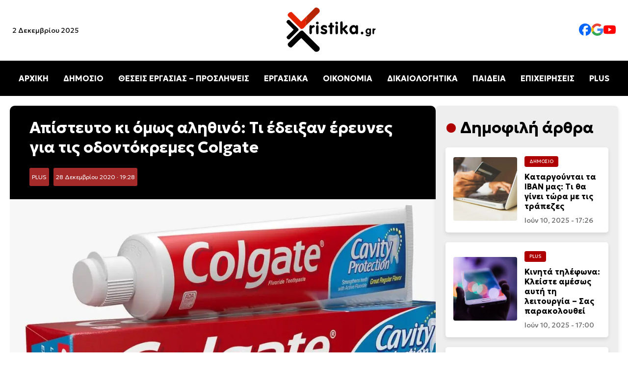

--- FILE ---
content_type: text/html; charset=UTF-8
request_url: https://xristika.gr/apistefto-ki-omos-alithino-ti-edixan-erevnes-gia-tis-odontokremes-colgate/
body_size: 33038
content:
<!DOCTYPE html>
<html lang="el" prefix="og: https://ogp.me/ns#">

<head><meta charset="UTF-8"><script>if(navigator.userAgent.match(/MSIE|Internet Explorer/i)||navigator.userAgent.match(/Trident\/7\..*?rv:11/i)){var href=document.location.href;if(!href.match(/[?&]nowprocket/)){if(href.indexOf("?")==-1){if(href.indexOf("#")==-1){document.location.href=href+"?nowprocket=1"}else{document.location.href=href.replace("#","?nowprocket=1#")}}else{if(href.indexOf("#")==-1){document.location.href=href+"&nowprocket=1"}else{document.location.href=href.replace("#","&nowprocket=1#")}}}}</script><script>class RocketLazyLoadScripts{constructor(e){this.triggerEvents=e,this.eventOptions={passive:!0},this.userEventListener=this.triggerListener.bind(this),this.delayedScripts={normal:[],async:[],defer:[]},this.allJQueries=[]}_addUserInteractionListener(e){this.triggerEvents.forEach((t=>window.addEventListener(t,e.userEventListener,e.eventOptions)))}_removeUserInteractionListener(e){this.triggerEvents.forEach((t=>window.removeEventListener(t,e.userEventListener,e.eventOptions)))}triggerListener(){this._removeUserInteractionListener(this),"loading"===document.readyState?document.addEventListener("DOMContentLoaded",this._loadEverythingNow.bind(this)):this._loadEverythingNow()}async _loadEverythingNow(){this._delayEventListeners(),this._delayJQueryReady(this),this._handleDocumentWrite(),this._registerAllDelayedScripts(),this._preloadAllScripts(),await this._loadScriptsFromList(this.delayedScripts.normal),await this._loadScriptsFromList(this.delayedScripts.defer),await this._loadScriptsFromList(this.delayedScripts.async),await this._triggerDOMContentLoaded(),await this._triggerWindowLoad(),window.dispatchEvent(new Event("rocket-allScriptsLoaded"))}_registerAllDelayedScripts(){document.querySelectorAll("script[type=rocketlazyloadscript]").forEach((e=>{e.hasAttribute("src")?e.hasAttribute("async")&&!1!==e.async?this.delayedScripts.async.push(e):e.hasAttribute("defer")&&!1!==e.defer||"module"===e.getAttribute("data-rocket-type")?this.delayedScripts.defer.push(e):this.delayedScripts.normal.push(e):this.delayedScripts.normal.push(e)}))}async _transformScript(e){return await this._requestAnimFrame(),new Promise((t=>{const n=document.createElement("script");let r;[...e.attributes].forEach((e=>{let t=e.nodeName;"type"!==t&&("data-rocket-type"===t&&(t="type",r=e.nodeValue),n.setAttribute(t,e.nodeValue))})),e.hasAttribute("src")?(n.addEventListener("load",t),n.addEventListener("error",t)):(n.text=e.text,t()),e.parentNode.replaceChild(n,e)}))}async _loadScriptsFromList(e){const t=e.shift();return t?(await this._transformScript(t),this._loadScriptsFromList(e)):Promise.resolve()}_preloadAllScripts(){var e=document.createDocumentFragment();[...this.delayedScripts.normal,...this.delayedScripts.defer,...this.delayedScripts.async].forEach((t=>{const n=t.getAttribute("src");if(n){const t=document.createElement("link");t.href=n,t.rel="preload",t.as="script",e.appendChild(t)}})),document.head.appendChild(e)}_delayEventListeners(){let e={};function t(t,n){!function(t){function n(n){return e[t].eventsToRewrite.indexOf(n)>=0?"rocket-"+n:n}e[t]||(e[t]={originalFunctions:{add:t.addEventListener,remove:t.removeEventListener},eventsToRewrite:[]},t.addEventListener=function(){arguments[0]=n(arguments[0]),e[t].originalFunctions.add.apply(t,arguments)},t.removeEventListener=function(){arguments[0]=n(arguments[0]),e[t].originalFunctions.remove.apply(t,arguments)})}(t),e[t].eventsToRewrite.push(n)}function n(e,t){let n=e[t];Object.defineProperty(e,t,{get:()=>n||function(){},set(r){e["rocket"+t]=n=r}})}t(document,"DOMContentLoaded"),t(window,"DOMContentLoaded"),t(window,"load"),t(window,"pageshow"),t(document,"readystatechange"),n(document,"onreadystatechange"),n(window,"onload"),n(window,"onpageshow")}_delayJQueryReady(e){let t=window.jQuery;Object.defineProperty(window,"jQuery",{get:()=>t,set(n){if(n&&n.fn&&!e.allJQueries.includes(n)){n.fn.ready=n.fn.init.prototype.ready=function(t){e.domReadyFired?t.bind(document)(n):document.addEventListener("rocket-DOMContentLoaded",(()=>t.bind(document)(n)))};const t=n.fn.on;n.fn.on=n.fn.init.prototype.on=function(){if(this[0]===window){function e(e){return e.split(" ").map((e=>"load"===e||0===e.indexOf("load.")?"rocket-jquery-load":e)).join(" ")}"string"==typeof arguments[0]||arguments[0]instanceof String?arguments[0]=e(arguments[0]):"object"==typeof arguments[0]&&Object.keys(arguments[0]).forEach((t=>{delete Object.assign(arguments[0],{[e(t)]:arguments[0][t]})[t]}))}return t.apply(this,arguments),this},e.allJQueries.push(n)}t=n}})}async _triggerDOMContentLoaded(){this.domReadyFired=!0,await this._requestAnimFrame(),document.dispatchEvent(new Event("rocket-DOMContentLoaded")),await this._requestAnimFrame(),window.dispatchEvent(new Event("rocket-DOMContentLoaded")),await this._requestAnimFrame(),document.dispatchEvent(new Event("rocket-readystatechange")),await this._requestAnimFrame(),document.rocketonreadystatechange&&document.rocketonreadystatechange()}async _triggerWindowLoad(){await this._requestAnimFrame(),window.dispatchEvent(new Event("rocket-load")),await this._requestAnimFrame(),window.rocketonload&&window.rocketonload(),await this._requestAnimFrame(),this.allJQueries.forEach((e=>e(window).trigger("rocket-jquery-load"))),window.dispatchEvent(new Event("rocket-pageshow")),await this._requestAnimFrame(),window.rocketonpageshow&&window.rocketonpageshow()}_handleDocumentWrite(){const e=new Map;document.write=document.writeln=function(t){const n=document.currentScript,r=document.createRange(),i=n.parentElement;let o=e.get(n);void 0===o&&(o=n.nextSibling,e.set(n,o));const a=document.createDocumentFragment();r.setStart(a,0),a.appendChild(r.createContextualFragment(t)),i.insertBefore(a,o)}}async _requestAnimFrame(){return new Promise((e=>requestAnimationFrame(e)))}static run(){const e=new RocketLazyLoadScripts(["keydown","mousemove","touchmove","touchstart","touchend","wheel"]);e._addUserInteractionListener(e)}}RocketLazyLoadScripts.run();</script>
    
	
    <meta name="viewport" content="width=device-width, initial-scale=1.0">
    <link rel="preconnect" href="https://fonts.googleapis.com">
    <link rel="preconnect" href="https://fonts.gstatic.com" crossorigin>
    
    <link rel="preload" as="image" href="https://xristika.gr/xrmedia/uploads/2020/12/colgate-1024x614.jpg" fetchpriority="high">
	<style>img:is([sizes="auto" i], [sizes^="auto," i]) { contain-intrinsic-size: 3000px 1500px }</style>
	
<!-- Search Engine Optimization by Rank Math PRO - https://rankmath.com/ -->
<title>Απίστευτο κι όμως αληθινό: Τι έδειξαν έρευνες για τις οδοντόκρεμες Colgate - xristika.gr</title><style id="rocket-critical-css">body{margin:0;font-family:"Geologica",serif;background-color:#fff}header{display:flex;flex-direction:column;align-items:center;width:100%;background:#fff;box-shadow:0 4px 6px rgba(0,0,0,0.1)}.top-bar{display:flex;justify-content:space-between;align-items:center;width:100%;max-width:1400px}.top-bar .date{font-size:14px;margin-left:25px;display:block}.logo{text-align:center;width:200px;height:auto}.social-links{display:flex;gap:25px;margin-right:25px}.social-links img{width:25px}.social-links a{text-decoration:none;color:#333;font-size:16px}nav{width:100%;background:#000;position:relative}.menu{list-style:none;display:flex;justify-content:center;padding:10px 0}.menu li{margin:0 15px}.menu a{text-decoration:none;color:#fff;font-size:16px;font-weight:bold}.hamburger{display:none;flex-direction:column;padding:10px;background:#000;border:none}.hamburger div{width:25px;height:3px;background:white;margin:4px 0}.mobile-menu{display:none;flex-direction:column;background:#000;width:100%}.mobile-menu a{color:white;padding:10px;text-align:center;line-height:44px}.content-section{background-color:#fff;padding:20px 20px}.content-container{max-width:1440px;margin:0 auto;display:flex;gap:20px}.article time{font-size:0.875rem;color:#666;display:block}.article{display:flex;align-items:center;background:#fff;border-radius:8px;overflow:hidden;box-shadow:0 4px 8px rgba(0,0,0,0.1);padding:10px;flex:1;min-width:300px}.article img{width:150px;height:150px;object-fit:cover;margin-right:15px;border-radius:4px}.article-content{flex:1}.article h2{font-size:1.25rem;margin:10px 0}.title-cat{max-width:1440px;margin:0 auto;gap:20px;flex:1;flex-direction:row}.cat-title{font-size:clamp(1.5rem,3vw,2rem);position:relative;padding-left:30px}.cat-title::before{content:"•";color:#AE0000;font-size:1.5em;position:absolute;left:0;top:50%;transform:translateY(-50%)}.category{font-size:0.6rem;color:#fff;background-color:#AE0000;display:inline-block;padding:5px 10px;border-radius:4px;text-transform:uppercase}.content-container{display:flex}.content-right{max-width:350px;width:100%;background:#eee;border-radius:8px;box-shadow:0 4px 8px rgba(0,0,0,0.1);padding:25px 20px;position:sticky;top:20px;height:fit-content}.content-right article{border-radius:5px;padding:1rem;background:white;margin:20px 0px}.content-right .article img{width:130px;height:130px;object-fit:cover;margin-right:15px;border-radius:4px}.content-right .article h2{font-size:1rem;margin:10px 0}.article-content .category,.article-content h2 a{text-decoration:none}.article-content h2 a{color:#000}a:link{text-decoration:none}.article-content .category a{color:#fff}article h2 a{color:black}.post-container{background:#f9f9f9;border-radius:10px}.info h1{font-size:2rem;margin:10px 0}.post-featured-image img{width:100%;height:auto;object-fit:cover;border-radius:0px;max-height:550px}.post-category{background:brown;padding:5px;font-size:12px;border-radius:3px;margin-right:5px;display:inline-block}.post-category a{color:#fff}.post-date{background:brown;padding:5px;font-size:12px;border-radius:3px;margin-right:5px;color:#fff;display:inline-block}.info{background:#000;color:#fff;padding:15px 40px;margin-top:0px!important;border-radius:10px 10px 0px 0px!important}p{line-height:1.7rem;font-weight:300;font-size:1.1rem}@media (max-width:1024px){.content-container{flex-direction:column}.content-right{width:auto;max-width:100%}.article{flex-direction:column;min-width:200px}.article img{width:100%;height:auto;margin-right:0px;margin-bottom:20px}.article-content{display:flex;flex-direction:column;align-items:flex-start;width:100%}.content-right .article img{width:100%;height:auto;object-fit:cover}.menu{display:none}.hamburger{display:flex}.hamburger::after{content:"ΜΕΝΟΥ ΚΑΤΗΓΟΡΙΩΝ";color:#fff;font-weight:bold;position:absolute;margin-left:60px;vertical-align:middle;margin-top:10px}body.single-post .content-section{padding:0px!important}.top-bar .date{display:none}.post-featured-image img{border-radius:0px}.info{padding:15px;border-radius:0px}}</style><link rel="preload" as="style" href="https://fonts.googleapis.com/css2?family=Geologica:wght@100..900&#038;display=swap" /><link rel="stylesheet" href="https://fonts.googleapis.com/css2?family=Geologica:wght@100..900&#038;display=swap" media="print" onload="this.media='all'" /><noscript><link rel="preload" href="https://fonts.googleapis.com/css2?family=Geologica:wght@100..900&#038;display=swap" data-rocket-async="style" as="style" onload="this.onload=null;this.rel='stylesheet'" /></noscript>
<meta name="description" content="Οι μελέτες αποτελούν μέρος ενός ερευνητικού προγράμματος της Colgate, το οποίο περιλαμβάνει κλινικές μελέτες σε άτομα που έχουν προσβληθεί από τον ιό, ώστε να"/>
<meta name="robots" content="follow, index, max-snippet:-1, max-video-preview:-1, max-image-preview:large"/>
<link rel="canonical" href="https://xristika.gr/apistefto-ki-omos-alithino-ti-edixan-erevnes-gia-tis-odontokremes-colgate/" />
<meta property="og:locale" content="el_GR" />
<meta property="og:type" content="article" />
<meta property="og:title" content="Απίστευτο κι όμως αληθινό: Τι έδειξαν έρευνες για τις οδοντόκρεμες Colgate - xristika.gr" />
<meta property="og:description" content="Οι μελέτες αποτελούν μέρος ενός ερευνητικού προγράμματος της Colgate, το οποίο περιλαμβάνει κλινικές μελέτες σε άτομα που έχουν προσβληθεί από τον ιό, ώστε να" />
<meta property="og:url" content="https://xristika.gr/apistefto-ki-omos-alithino-ti-edixan-erevnes-gia-tis-odontokremes-colgate/" />
<meta property="og:site_name" content="https://xristika.gr/" />
<meta property="article:publisher" content="https://www.facebook.com/xristika.gr/" />
<meta property="article:author" content="https://www.facebook.com/xristika.gr/" />
<meta property="article:tag" content="ΕΙΔΗΣΕΙΣ" />
<meta property="article:tag" content="ΕΙΔΗΣΕΙΣ ΣΗΜΕΡΑ" />
<meta property="article:tag" content="ΕΙΔΗΣΕΙΣ ΤΩΡΑ" />
<meta property="article:tag" content="ΝΕΑ" />
<meta property="article:section" content="PLUS" />
<meta property="og:updated_time" content="2020-12-28T19:29:31+02:00" />
<meta property="og:image" content="https://xristika.gr/xrmedia/uploads/2020/12/colgate.jpg" />
<meta property="og:image:secure_url" content="https://xristika.gr/xrmedia/uploads/2020/12/colgate.jpg" />
<meta property="og:image:width" content="1024" />
<meta property="og:image:height" content="614" />
<meta property="og:image:alt" content="Colgate" />
<meta property="og:image:type" content="image/jpeg" />
<meta property="article:published_time" content="2020-12-28T19:28:25+02:00" />
<meta property="article:modified_time" content="2020-12-28T19:29:31+02:00" />
<meta name="twitter:card" content="summary_large_image" />
<meta name="twitter:title" content="Απίστευτο κι όμως αληθινό: Τι έδειξαν έρευνες για τις οδοντόκρεμες Colgate - xristika.gr" />
<meta name="twitter:description" content="Οι μελέτες αποτελούν μέρος ενός ερευνητικού προγράμματος της Colgate, το οποίο περιλαμβάνει κλινικές μελέτες σε άτομα που έχουν προσβληθεί από τον ιό, ώστε να" />
<meta name="twitter:image" content="https://xristika.gr/xrmedia/uploads/2020/12/colgate.jpg" />
<meta name="twitter:label1" content="Written by" />
<meta name="twitter:data1" content="Παναγιώτης Ελενόπουλος" />
<meta name="twitter:label2" content="Time to read" />
<meta name="twitter:data2" content="5 minutes" />
<script type="application/ld+json" class="rank-math-schema-pro">{"@context":"https://schema.org","@graph":[{"@type":"Place","@id":"https://xristika.gr/#place","address":{"@type":"PostalAddress","streetAddress":"\u03a1\u03ae\u03b3\u03b1 \u03a6\u03b5\u03c1\u03b1\u03af\u03bf\u03c5 91","addressLocality":"\u039c\u03bf\u03c3\u03c7\u03ac\u03c4\u03bf","addressRegion":"\u0391\u03b8\u03ae\u03bd\u03b1","postalCode":"18344","addressCountry":"GR"}},{"@type":["NewsMediaOrganization","Organization"],"@id":"https://xristika.gr/#organization","name":"https://xristika.gr/","url":"https://xristika.gr","sameAs":["https://www.facebook.com/xristika.gr/"],"email":"info@xristika.gr","address":{"@type":"PostalAddress","streetAddress":"\u03a1\u03ae\u03b3\u03b1 \u03a6\u03b5\u03c1\u03b1\u03af\u03bf\u03c5 91","addressLocality":"\u039c\u03bf\u03c3\u03c7\u03ac\u03c4\u03bf","addressRegion":"\u0391\u03b8\u03ae\u03bd\u03b1","postalCode":"18344","addressCountry":"GR"},"logo":{"@type":"ImageObject","@id":"https://xristika.gr/#logo","url":"https://xristika.gr/xrmedia/uploads/2022/07/cropped-logo_xristika-1.png","contentUrl":"https://xristika.gr/xrmedia/uploads/2022/07/cropped-logo_xristika-1.png","caption":"https://xristika.gr/","inLanguage":"el","width":"184","height":"90"},"contactPoint":[{"@type":"ContactPoint","telephone":"210 94 11 519","contactType":"customer support"}],"description":"\u03a4\u03bf xristika.gr \u03b5\u03af\u03bd\u03b1\u03b9 \u03ad\u03bd\u03b1\u03c2 \u03b5\u03b9\u03b4\u03b7\u03c3\u03b5\u03bf\u03b3\u03c1\u03b1\u03c6\u03b9\u03ba\u03cc\u03c2 \u03b9\u03c3\u03c4\u03cc\u03c4\u03bf\u03c0\u03bf\u03c2. \u03a0\u03b1\u03c1\u03ad\u03c7\u03b5\u03b9 \u03c3\u03b5 24\u03c9\u03c1\u03b7 \u03b2\u03ac\u03c3\u03b7 \u03cc\u03bb\u03b5\u03c2 \u03b5\u03ba\u03b5\u03af\u03bd\u03b5\u03c2 \u03c4\u03b9\u03c2 \u03c0\u03bb\u03b7\u03c1\u03bf\u03c6\u03bf\u03c1\u03af\u03b5\u03c2 \u03ba\u03b1\u03b9 \u03c4\u03b9\u03c2 \u03b5\u03b9\u03b4\u03ae\u03c3\u03b5\u03b9\u03c2 \u03c0\u03bf\u03c5 \u03c7\u03c1\u03b5\u03b9\u03ac\u03b6\u03bf\u03bd\u03c4\u03b1\u03b9 \u03bf\u03b9 \u03c0\u03bf\u03bb\u03af\u03c4\u03b5\u03c2 \u03b3\u03b9\u03b1 \u03bd\u03b1 \u03b5\u03af\u03bd\u03b1\u03b9 \u03b5\u03bd\u03b7\u03bc\u03b5\u03c1\u03c9\u03bc\u03ad\u03bd\u03bf\u03b9 \u03ba\u03b1\u03b9 \u03c0\u03bf\u03c5 \u03b8\u03b1 \u03b4\u03b9\u03b5\u03c5\u03ba\u03bf\u03bb\u03cd\u03bd\u03bf\u03c5\u03bd \u03c4\u03b7\u03bd \u03ba\u03b1\u03b8\u03b7\u03bc\u03b5\u03c1\u03b9\u03bd\u03cc\u03c4\u03b7\u03c4\u03ac \u03c4\u03bf\u03c5\u03c2.","location":{"@id":"https://xristika.gr/#place"}},{"@type":"WebSite","@id":"https://xristika.gr/#website","url":"https://xristika.gr","name":"https://xristika.gr/","alternateName":"https://xristika.gr/","publisher":{"@id":"https://xristika.gr/#organization"},"inLanguage":"el"},{"@type":"ImageObject","@id":"https://xristika.gr/xrmedia/uploads/2020/12/colgate.jpg","url":"https://xristika.gr/xrmedia/uploads/2020/12/colgate.jpg","width":"1024","height":"614","inLanguage":"el"},{"@type":"BreadcrumbList","@id":"https://xristika.gr/apistefto-ki-omos-alithino-ti-edixan-erevnes-gia-tis-odontokremes-colgate/#breadcrumb","itemListElement":[{"@type":"ListItem","position":"1","item":{"@id":"https://xristika.gr","name":"Home"}},{"@type":"ListItem","position":"2","item":{"@id":"https://xristika.gr/plus/","name":"PLUS"}},{"@type":"ListItem","position":"3","item":{"@id":"https://xristika.gr/apistefto-ki-omos-alithino-ti-edixan-erevnes-gia-tis-odontokremes-colgate/","name":"\u0391\u03c0\u03af\u03c3\u03c4\u03b5\u03c5\u03c4\u03bf \u03ba\u03b9 \u03cc\u03bc\u03c9\u03c2 \u03b1\u03bb\u03b7\u03b8\u03b9\u03bd\u03cc: \u03a4\u03b9 \u03ad\u03b4\u03b5\u03b9\u03be\u03b1\u03bd \u03ad\u03c1\u03b5\u03c5\u03bd\u03b5\u03c2 \u03b3\u03b9\u03b1 \u03c4\u03b9\u03c2 \u03bf\u03b4\u03bf\u03bd\u03c4\u03cc\u03ba\u03c1\u03b5\u03bc\u03b5\u03c2 Colgate"}}]},{"@type":"WebPage","@id":"https://xristika.gr/apistefto-ki-omos-alithino-ti-edixan-erevnes-gia-tis-odontokremes-colgate/#webpage","url":"https://xristika.gr/apistefto-ki-omos-alithino-ti-edixan-erevnes-gia-tis-odontokremes-colgate/","name":"\u0391\u03c0\u03af\u03c3\u03c4\u03b5\u03c5\u03c4\u03bf \u03ba\u03b9 \u03cc\u03bc\u03c9\u03c2 \u03b1\u03bb\u03b7\u03b8\u03b9\u03bd\u03cc: \u03a4\u03b9 \u03ad\u03b4\u03b5\u03b9\u03be\u03b1\u03bd \u03ad\u03c1\u03b5\u03c5\u03bd\u03b5\u03c2 \u03b3\u03b9\u03b1 \u03c4\u03b9\u03c2 \u03bf\u03b4\u03bf\u03bd\u03c4\u03cc\u03ba\u03c1\u03b5\u03bc\u03b5\u03c2 Colgate - xristika.gr","datePublished":"2020-12-28T19:28:25+02:00","dateModified":"2020-12-28T19:29:31+02:00","isPartOf":{"@id":"https://xristika.gr/#website"},"primaryImageOfPage":{"@id":"https://xristika.gr/xrmedia/uploads/2020/12/colgate.jpg"},"inLanguage":"el","breadcrumb":{"@id":"https://xristika.gr/apistefto-ki-omos-alithino-ti-edixan-erevnes-gia-tis-odontokremes-colgate/#breadcrumb"}},{"@type":"Person","@id":"https://xristika.gr/author/thomas/","name":"\u03a0\u03b1\u03bd\u03b1\u03b3\u03b9\u03ce\u03c4\u03b7\u03c2 \u0395\u03bb\u03b5\u03bd\u03cc\u03c0\u03bf\u03c5\u03bb\u03bf\u03c2","description":"\u039f \u03a0\u03b1\u03bd\u03b1\u03b3\u03b9\u03ce\u03c4\u03b7\u03c2 \u0395\u03bb\u03b5\u03bd\u03cc\u03c0\u03bf\u03c5\u03bb\u03bf\u03c2 \u03b5\u03af\u03bd\u03b1\u03b9 \u03c3\u03c5\u03bd\u03c4\u03ac\u03ba\u03c4\u03b7\u03c2 \u03c3\u03c4\u03b7\u03bd \u03b9\u03c3\u03c4\u03bf\u03c3\u03b5\u03bb\u03af\u03b4\u03b1 xristika.gr, \u03cc\u03c0\u03bf\u03c5 \u03b1\u03c3\u03c7\u03bf\u03bb\u03b5\u03af\u03c4\u03b1\u03b9 \u03bc\u03b5 \u03c4\u03b7 \u03c3\u03c5\u03b3\u03b3\u03c1\u03b1\u03c6\u03ae \u03ac\u03c1\u03b8\u03c1\u03c9\u03bd \u03ba\u03b1\u03b9 \u03b5\u03b9\u03b4\u03ae\u03c3\u03b5\u03c9\u03bd \u03c0\u03bf\u03c5 \u03ba\u03b1\u03bb\u03cd\u03c0\u03c4\u03bf\u03c5\u03bd \u03b4\u03b9\u03ac\u03c6\u03bf\u03c1\u03b1 \u03b8\u03ad\u03bc\u03b1\u03c4\u03b1, \u03cc\u03c0\u03c9\u03c2 \u03c4\u03b7\u03bd \u03bf\u03b9\u03ba\u03bf\u03bd\u03bf\u03bc\u03af\u03b1, \u03c4\u03b7\u03bd \u03c4\u03b5\u03c7\u03bd\u03bf\u03bb\u03bf\u03b3\u03af\u03b1, \u03c4\u03b7\u03bd \u03b1\u03b3\u03bf\u03c1\u03ac \u03ba\u03b1\u03b9 \u03c4\u03b7\u03bd \u03ba\u03b1\u03b8\u03b7\u03bc\u03b5\u03c1\u03b9\u03bd\u03ae \u03b5\u03c0\u03b9\u03ba\u03b1\u03b9\u03c1\u03cc\u03c4\u03b7\u03c4\u03b1. \u039c\u03ad\u03c3\u03b1 \u03b1\u03c0\u03cc \u03c4\u03b7 \u03b4\u03bf\u03c5\u03bb\u03b5\u03b9\u03ac \u03c4\u03bf\u03c5 \u03c3\u03c4\u03bf xristika.gr, \u03c3\u03c5\u03bc\u03b2\u03ac\u03bb\u03bb\u03b5\u03b9 \u03c3\u03c4\u03b7\u03bd \u03b5\u03bd\u03b7\u03bc\u03ad\u03c1\u03c9\u03c3\u03b7 \u03c4\u03bf\u03c5 \u03ba\u03bf\u03b9\u03bd\u03bf\u03cd \u03bc\u03b5 \u03b1\u03be\u03b9\u03cc\u03c0\u03b9\u03c3\u03c4\u03bf \u03ba\u03b1\u03b9 \u03c0\u03c1\u03bf\u03c3\u03b9\u03c4\u03cc \u03c4\u03c1\u03cc\u03c0\u03bf, \u03c0\u03c1\u03bf\u03c3\u03c6\u03ad\u03c1\u03bf\u03bd\u03c4\u03b1\u03c2 \u03b1\u03bd\u03ac\u03bb\u03c5\u03c3\u03b7 \u03ba\u03b1\u03b9 \u03c0\u03bb\u03b7\u03c1\u03bf\u03c6\u03bf\u03c1\u03af\u03b5\u03c2 \u03c0\u03bf\u03c5 \u03b5\u03bd\u03b4\u03b9\u03b1\u03c6\u03ad\u03c1\u03bf\u03c5\u03bd \u03c4\u03bf \u03bc\u03ad\u03c3\u03bf \u03b1\u03bd\u03b1\u03b3\u03bd\u03ce\u03c3\u03c4\u03b7.","url":"https://xristika.gr/author/thomas/","image":{"@type":"ImageObject","@id":"https://secure.gravatar.com/avatar/1222f7553c63b749ddc5fd77820b7c68?s=96&amp;d=mm&amp;r=g","url":"https://secure.gravatar.com/avatar/1222f7553c63b749ddc5fd77820b7c68?s=96&amp;d=mm&amp;r=g","caption":"\u03a0\u03b1\u03bd\u03b1\u03b3\u03b9\u03ce\u03c4\u03b7\u03c2 \u0395\u03bb\u03b5\u03bd\u03cc\u03c0\u03bf\u03c5\u03bb\u03bf\u03c2","inLanguage":"el"},"worksFor":{"@id":"https://xristika.gr/#organization"}},{"@type":"NewsArticle","headline":"\u0391\u03c0\u03af\u03c3\u03c4\u03b5\u03c5\u03c4\u03bf \u03ba\u03b9 \u03cc\u03bc\u03c9\u03c2 \u03b1\u03bb\u03b7\u03b8\u03b9\u03bd\u03cc: \u03a4\u03b9 \u03ad\u03b4\u03b5\u03b9\u03be\u03b1\u03bd \u03ad\u03c1\u03b5\u03c5\u03bd\u03b5\u03c2 \u03b3\u03b9\u03b1 \u03c4\u03b9\u03c2 \u03bf\u03b4\u03bf\u03bd\u03c4\u03cc\u03ba\u03c1\u03b5\u03bc\u03b5\u03c2 Colgate - xristika.gr - xristika.gr","keywords":"Colgate","datePublished":"2020-12-28T19:28:25+02:00","dateModified":"2020-12-28T19:29:31+02:00","articleSection":"PLUS","author":{"@id":"https://xristika.gr/author/thomas/","name":"\u03a0\u03b1\u03bd\u03b1\u03b3\u03b9\u03ce\u03c4\u03b7\u03c2 \u0395\u03bb\u03b5\u03bd\u03cc\u03c0\u03bf\u03c5\u03bb\u03bf\u03c2"},"publisher":{"@id":"https://xristika.gr/#organization"},"description":"\u039f\u03b9 \u03bc\u03b5\u03bb\u03ad\u03c4\u03b5\u03c2 \u03b1\u03c0\u03bf\u03c4\u03b5\u03bb\u03bf\u03cd\u03bd \u03bc\u03ad\u03c1\u03bf\u03c2 \u03b5\u03bd\u03cc\u03c2 \u03b5\u03c1\u03b5\u03c5\u03bd\u03b7\u03c4\u03b9\u03ba\u03bf\u03cd \u03c0\u03c1\u03bf\u03b3\u03c1\u03ac\u03bc\u03bc\u03b1\u03c4\u03bf\u03c2 \u03c4\u03b7\u03c2 Colgate, \u03c4\u03bf \u03bf\u03c0\u03bf\u03af\u03bf \u03c0\u03b5\u03c1\u03b9\u03bb\u03b1\u03bc\u03b2\u03ac\u03bd\u03b5\u03b9 \u03ba\u03bb\u03b9\u03bd\u03b9\u03ba\u03ad\u03c2 \u03bc\u03b5\u03bb\u03ad\u03c4\u03b5\u03c2 \u03c3\u03b5 \u03ac\u03c4\u03bf\u03bc\u03b1 \u03c0\u03bf\u03c5 \u03ad\u03c7\u03bf\u03c5\u03bd \u03c0\u03c1\u03bf\u03c3\u03b2\u03bb\u03b7\u03b8\u03b5\u03af \u03b1\u03c0\u03cc \u03c4\u03bf\u03bd \u03b9\u03cc, \u03ce\u03c3\u03c4\u03b5 \u03bd\u03b1","copyrightYear":"2020","copyrightHolder":{"@id":"https://xristika.gr/#organization"},"name":"\u0391\u03c0\u03af\u03c3\u03c4\u03b5\u03c5\u03c4\u03bf \u03ba\u03b9 \u03cc\u03bc\u03c9\u03c2 \u03b1\u03bb\u03b7\u03b8\u03b9\u03bd\u03cc: \u03a4\u03b9 \u03ad\u03b4\u03b5\u03b9\u03be\u03b1\u03bd \u03ad\u03c1\u03b5\u03c5\u03bd\u03b5\u03c2 \u03b3\u03b9\u03b1 \u03c4\u03b9\u03c2 \u03bf\u03b4\u03bf\u03bd\u03c4\u03cc\u03ba\u03c1\u03b5\u03bc\u03b5\u03c2 Colgate - xristika.gr - xristika.gr","articleBody":"\u0395\u03c1\u03b3\u03b1\u03c3\u03c4\u03b7\u03c1\u03b9\u03b1\u03ba\u03ad\u03c2 \u03bc\u03b5\u03bb\u03ad\u03c4\u03b5\u03c2 \u03b4\u03b5\u03af\u03c7\u03bd\u03bf\u03c5\u03bd \u03cc\u03c4\u03b9 \u03bf\u03b4\u03bf\u03bd\u03c4\u03cc\u03ba\u03c1\u03b5\u03bc\u03b5\u03c2 \u03c0\u03bf\u03c5 \u03c0\u03b5\u03c1\u03b9\u03ad\u03c7\u03bf\u03c5\u03bd \u03c8\u03b5\u03c5\u03b4\u03ac\u03c1\u03b3\u03c5\u03c1\u03bf \u03ae \u03ba\u03b1\u03c3\u03c3\u03af\u03c4\u03b5\u03c1\u03bf \u03ba\u03b1\u03b9 \u03c3\u03c4\u03bf\u03bc\u03b1\u03c4\u03b9\u03ba\u03ac \u03b4\u03b9\u03b1\u03bb\u03cd\u03bc\u03b1\u03c4\u03b1 \u03bc\u03b5 \u03c7\u03bb\u03c9\u03c1\u03b9\u03bf\u03cd\u03c7\u03bf \u03ba\u03b5\u03c4\u03c5\u03bb\u03c0\u03c5\u03c1\u03b9\u03b4\u03af\u03bd\u03b9\u03bf (CPC) \u03b5\u03be\u03bf\u03c5\u03b4\u03b5\u03c4\u03b5\u03c1\u03ce\u03bd\u03bf\u03c5\u03bd \u03c4\u03bf\u03bd \u03b9\u03cc \u03c0\u03bf\u03c5 \u03c0\u03c1\u03bf\u03ba\u03b1\u03bb\u03b5\u03af COVID-19 \u03ba\u03b1\u03c4\u03ac 99,9%.\n\u039f\u03b9 \u03bc\u03b5\u03bb\u03ad\u03c4\u03b5\u03c2 \u03b1\u03c0\u03bf\u03c4\u03b5\u03bb\u03bf\u03cd\u03bd \u03bc\u03ad\u03c1\u03bf\u03c2 \u03b5\u03bd\u03cc\u03c2 \u03b5\u03c1\u03b5\u03c5\u03bd\u03b7\u03c4\u03b9\u03ba\u03bf\u03cd \u03c0\u03c1\u03bf\u03b3\u03c1\u03ac\u03bc\u03bc\u03b1\u03c4\u03bf\u03c2 \u03c4\u03b7\u03c2 Colgate, \u03c4\u03bf \u03bf\u03c0\u03bf\u03af\u03bf \u03c0\u03b5\u03c1\u03b9\u03bb\u03b1\u03bc\u03b2\u03ac\u03bd\u03b5\u03b9 \u03ba\u03bb\u03b9\u03bd\u03b9\u03ba\u03ad\u03c2 \u03bc\u03b5\u03bb\u03ad\u03c4\u03b5\u03c2 \u03c3\u03b5 \u03ac\u03c4\u03bf\u03bc\u03b1 \u03c0\u03bf\u03c5 \u03ad\u03c7\u03bf\u03c5\u03bd \u03c0\u03c1\u03bf\u03c3\u03b2\u03bb\u03b7\u03b8\u03b5\u03af \u03b1\u03c0\u03cc \u03c4\u03bf\u03bd \u03b9\u03cc, \u03ce\u03c3\u03c4\u03b5 \u03bd\u03b1 \u03b1\u03be\u03b9\u03bf\u03bb\u03bf\u03b3\u03b7\u03b8\u03b5\u03af \u03b7 \u03b1\u03c0\u03bf\u03c4\u03b5\u03bb\u03b5\u03c3\u03bc\u03b1\u03c4\u03b9\u03ba\u03cc\u03c4\u03b7\u03c4\u03b1 \u03c4\u03c9\u03bd \u03c0\u03c1\u03bf\u03ca\u03cc\u03bd\u03c4\u03c9\u03bd \u03c3\u03c4\u03bf\u03bc\u03b1\u03c4\u03b9\u03ba\u03ae\u03c2 \u03c6\u03c1\u03bf\u03bd\u03c4\u03af\u03b4\u03b1\u03c2 \u03c3\u03c4\u03b7 \u03bc\u03b5\u03af\u03c9\u03c3\u03b7 \u03c4\u03bf\u03c5 \u03b9\u03b9\u03ba\u03bf\u03cd \u03c6\u03bf\u03c1\u03c4\u03af\u03bf\u03c5 \u03c3\u03c4\u03bf \u03c3\u03c4\u03cc\u03bc\u03b1, \u03b5\u03c0\u03b9\u03b2\u03c1\u03b1\u03b4\u03cd\u03bd\u03bf\u03bd\u03c4\u03b1\u03c2 \u03b4\u03c5\u03bd\u03b7\u03c4\u03b9\u03ba\u03ac \u03c4\u03b7 \u03bc\u03b5\u03c4\u03ac\u03b4\u03bf\u03c3\u03b7 \u03c4\u03bf\u03c5 \u03b9\u03bf\u03cd COVID-19.\n\u03a3\u03c4\u03b9\u03c2 \u03b5\u03c1\u03b3\u03b1\u03c3\u03c4\u03b7\u03c1\u03b9\u03b1\u03ba\u03ad\u03c2 \u03bc\u03b5\u03bb\u03ad\u03c4\u03b5\u03c2 \u2013 \u03c4\u03b9\u03c2 \u03c0\u03c1\u03ce\u03c4\u03b5\u03c2 \u03c0\u03bf\u03c5 \u03c0\u03b5\u03c1\u03b9\u03bb\u03b1\u03bc\u03b2\u03ac\u03bd\u03bf\u03c5\u03bd \u03bf\u03b4\u03bf\u03bd\u03c4\u03cc\u03ba\u03c1\u03b5\u03bc\u03b1 \u2013 \u03bf\u03b9 \u03bf\u03b4\u03bf\u03bd\u03c4\u03cc\u03ba\u03c1\u03b5\u03bc\u03b5\u03c2 Colgate Total \u03ba\u03b1\u03b9 Meridol \u03b5\u03be\u03bf\u03c5\u03b4\u03b5\u03c4\u03ad\u03c1\u03c9\u03c3\u03b1\u03bd \u03c4\u03bf 99,9% \u03c4\u03bf\u03c5 \u03b9\u03bf\u03cd \u03bc\u03b5\u03c4\u03ac \u03b1\u03c0\u03cc \u03b4\u03cd\u03bf \u03bb\u03b5\u03c0\u03c4\u03ac \u03b5\u03c0\u03b1\u03c6\u03ae\u03c2.\n\u03a4\u03b1 \u03c3\u03c4\u03bf\u03bc\u03b1\u03c4\u03b9\u03ba\u03ac \u03b4\u03b9\u03b1\u03bb\u03cd\u03bc\u03b1\u03c4\u03b1 Colgate Plax \u03ba\u03b1\u03b9 Colgate Total \u03b5\u03af\u03c7\u03b1\u03bd \u03b1\u03bd\u03c4\u03af\u03c3\u03c4\u03bf\u03b9\u03c7\u03b7 \u03b1\u03c0\u03bf\u03c4\u03b5\u03bb\u03b5\u03c3\u03bc\u03b1\u03c4\u03b9\u03ba\u03cc\u03c4\u03b7\u03c4\u03b1 \u03bc\u03b5\u03c4\u03ac \u03b1\u03c0\u03cc 30 \u03b4\u03b5\u03c5\u03c4\u03b5\u03c1\u03cc\u03bb\u03b5\u03c0\u03c4\u03b1.\n\u039f\u03b9 \u03bc\u03b5\u03bb\u03ad\u03c4\u03b5\u03c2 \u03c0\u03bf\u03c5 \u03bf\u03bb\u03bf\u03ba\u03bb\u03b7\u03c1\u03ce\u03b8\u03b7\u03ba\u03b1\u03bd \u03c4\u03bf\u03bd \u039f\u03ba\u03c4\u03ce\u03b2\u03c1\u03b9\u03bf \u03b4\u03b9\u03b5\u03be\u03ae\u03c7\u03b8\u03b7\u03c3\u03b1\u03bd \u03c3\u03b5 \u03c3\u03c5\u03bd\u03b5\u03c1\u03b3\u03b1\u03c3\u03af\u03b1 \u03bc\u03b5 \u03c4\u03bf \u0395\u03c1\u03b5\u03c5\u03bd\u03b7\u03c4\u03b9\u03ba\u03cc \u0399\u03bd\u03c3\u03c4\u03b9\u03c4\u03bf\u03cd\u03c4\u03bf \u0394\u03b7\u03bc\u03cc\u03c3\u03b9\u03b1\u03c2 \u03a5\u03b3\u03b5\u03af\u03b1\u03c2 \u03c4\u03b7\u03c2 \u0399\u03b1\u03c4\u03c1\u03b9\u03ba\u03ae\u03c2 \u03a3\u03c7\u03bf\u03bb\u03ae\u03c2 \u03c4\u03bf\u03c5 New Jersey (NJMS) \u03c4\u03bf\u03c5 \u03a0\u03b1\u03bd\u03b5\u03c0\u03b9\u03c3\u03c4\u03b7\u03bc\u03af\u03bf\u03c5 Rutgers \u03ba\u03b1\u03b9 \u03bc\u03b5 \u03a0\u03b5\u03c1\u03b9\u03c6\u03b5\u03c1\u03b5\u03b9\u03b1\u03ba\u03ac \u0395\u03c1\u03b3\u03b1\u03c3\u03c4\u03ae\u03c1\u03b9\u03b1 \u0392\u03b9\u03bf\u03b1\u03c3\u03c6\u03ac\u03bb\u03b5\u03b9\u03b1\u03c2.\n\u03a4\u03b1 \u03b1\u03c0\u03bf\u03c4\u03b5\u03bb\u03ad\u03c3\u03bc\u03b1\u03c4\u03b1 \u03b4\u03b5\u03af\u03c7\u03bd\u03bf\u03c5\u03bd \u03cc\u03c4\u03b9 \u03bf\u03c1\u03b9\u03c3\u03bc\u03ad\u03bd\u03b5\u03c2 \u03bf\u03b4\u03bf\u03bd\u03c4\u03cc\u03ba\u03c1\u03b5\u03bc\u03b5\u03c2 \u03ba\u03b1\u03b9 \u03c3\u03c4\u03bf\u03bc\u03b1\u03c4\u03b9\u03ba\u03ac \u03b4\u03b9\u03b1\u03bb\u03cd\u03bc\u03b1\u03c4\u03b1 \u03bc\u03c0\u03bf\u03c1\u03bf\u03cd\u03bd \u03bd\u03b1 \u03b2\u03bf\u03b7\u03b8\u03ae\u03c3\u03bf\u03c5\u03bd \u03c3\u03c4\u03b7 \u03bc\u03b5\u03af\u03c9\u03c3\u03b7 \u03c4\u03b7\u03c2 \u03b5\u03be\u03ac\u03c0\u03bb\u03c9\u03c3\u03b7\u03c2 \u03c4\u03bf\u03c5 SARS-CoV-2, \u03c4\u03bf\u03c5 \u03b9\u03bf\u03cd \u03c0\u03bf\u03c5 \u03c0\u03c1\u03bf\u03ba\u03b1\u03bb\u03b5\u03af COVID-19, \u03bc\u03b5\u03b9\u03ce\u03bd\u03bf\u03bd\u03c4\u03b1\u03c2 \u03c0\u03c1\u03bf\u03c3\u03c9\u03c1\u03b9\u03bd\u03ac \u03c4\u03bf \u03b9\u03b9\u03ba\u03cc \u03c6\u03bf\u03c1\u03c4\u03af\u03bf \u03c3\u03c4\u03bf \u03c3\u03c4\u03cc\u03bc\u03b1.\n\u039f \u03b9\u03cc\u03c2 \u03b5\u03be\u03b1\u03c0\u03bb\u03ce\u03bd\u03b5\u03c4\u03b1\u03b9 \u03bc\u03ad\u03c3\u03c9 \u03b1\u03bd\u03b1\u03c0\u03bd\u03b5\u03c5\u03c3\u03c4\u03b9\u03ba\u03ce\u03bd \u03c3\u03c4\u03b1\u03b3\u03bf\u03bd\u03b9\u03b4\u03af\u03c9\u03bd \u03ae \u03bc\u03b9\u03ba\u03c1\u03ce\u03bd \u03c3\u03c9\u03bc\u03b1\u03c4\u03b9\u03b4\u03af\u03c9\u03bd \u03c0\u03bf\u03c5 \u03c0\u03b1\u03c1\u03ac\u03b3\u03bf\u03bd\u03c4\u03b1\u03b9 \u03cc\u03c4\u03b1\u03bd \u03ad\u03bd\u03b1 \u03bc\u03bf\u03bb\u03c5\u03c3\u03bc\u03ad\u03bd\u03bf \u03ac\u03c4\u03bf\u03bc\u03bf \u03b2\u03ae\u03c7\u03b5\u03b9, \u03c6\u03c4\u03b5\u03c1\u03bd\u03af\u03b6\u03b5\u03c4\u03b1\u03b9, \u03c4\u03c1\u03b1\u03b3\u03bf\u03c5\u03b4\u03ac\u03b5\u03b9, \u03bc\u03b9\u03bb\u03ac\u03b5\u03b9 \u03ae \u03b1\u03bd\u03b1\u03c0\u03bd\u03ad\u03b5\u03b9, \u03c3\u03cd\u03bc\u03c6\u03c9\u03bd\u03b1 \u03bc\u03b5 \u03c4\u03b1 \u039a\u03ad\u03bd\u03c4\u03c1\u03b1 \u0395\u03bb\u03ad\u03b3\u03c7\u03bf\u03c5 \u03ba\u03b1\u03b9 \u03a0\u03c1\u03cc\u03bb\u03b7\u03c8\u03b7\u03c2 \u0391\u03c3\u03b8\u03b5\u03bd\u03b5\u03b9\u03ce\u03bd \u03c4\u03c9\u03bd \u0397\u03a0\u0391.\n\u00ab\u0392\u03c1\u03b9\u03c3\u03ba\u03cc\u03bc\u03b1\u03c3\u03c4\u03b5 \u03c3\u03c4\u03b1 \u03c0\u03c1\u03ce\u03b9\u03bc\u03b1 \u03c3\u03c4\u03ac\u03b4\u03b9\u03b1 \u03c4\u03c9\u03bd \u03ba\u03bb\u03b9\u03bd\u03b9\u03ba\u03ce\u03bd \u03bc\u03b1\u03c2 \u03b5\u03c1\u03b5\u03c5\u03bd\u03ce\u03bd, \u03b1\u03bb\u03bb\u03ac \u03c4\u03b1 \u03c0\u03c1\u03bf\u03ba\u03b1\u03c4\u03b1\u03c1\u03ba\u03c4\u03b9\u03ba\u03ac \u03b5\u03c1\u03b3\u03b1\u03c3\u03c4\u03b7\u03c1\u03b9\u03b1\u03ba\u03ac \u03ba\u03b1\u03b9 \u03ba\u03bb\u03b9\u03bd\u03b9\u03ba\u03ac \u03bc\u03b1\u03c2 \u03b1\u03c0\u03bf\u03c4\u03b5\u03bb\u03ad\u03c3\u03bc\u03b1\u03c4\u03b1 \u03b5\u03af\u03bd\u03b1\u03b9 \u03c0\u03bf\u03bb\u03bb\u03ac \u03c5\u03c0\u03bf\u03c3\u03c7\u03cc\u03bc\u03b5\u03bd\u03b1\u00bb, \u03b4\u03ae\u03bb\u03c9\u03c3\u03b5 \u03b7 \u0394\u03c1. Maria Ryan, \u0395\u03c0\u03b9\u03ba\u03b5\u03c6\u03b1\u03bb\u03ae\u03c2 \u03c4\u03bf\u03c5 \u03a4\u03bc\u03ae\u03bc\u03b1\u03c4\u03bf\u03c2 \u039a\u03bb\u03b9\u03bd\u03b9\u03ba\u03ce\u03bd \u0394\u03bf\u03ba\u03b9\u03bc\u03ce\u03bd \u03c4\u03b7\u03c2 Colgate.\n\u00ab\u0395\u03bd\u03ce \u03c4\u03bf \u03b2\u03bf\u03cd\u03c1\u03c4\u03c3\u03b9\u03c3\u03bc\u03b1 \u03ba\u03b1\u03b9 \u03b7 \u03c7\u03c1\u03ae\u03c3\u03b7 \u03c3\u03c4\u03bf\u03bc\u03b1\u03c4\u03b9\u03ba\u03bf\u03cd \u03b4\u03b9\u03b1\u03bb\u03cd\u03bc\u03b1\u03c4\u03bf\u03c2 \u03b4\u03b5\u03bd \u03b1\u03c0\u03bf\u03c4\u03b5\u03bb\u03bf\u03cd\u03bd \u03b8\u03b5\u03c1\u03b1\u03c0\u03b5\u03af\u03b1 \u03ae \u03c4\u03c1\u03cc\u03c0\u03bf \u03c0\u03bb\u03ae\u03c1\u03bf\u03c5\u03c2 \u03c0\u03c1\u03bf\u03c3\u03c4\u03b1\u03c3\u03af\u03b1\u03c2 \u03b5\u03bd\u03cc\u03c2 \u03b1\u03c4\u03cc\u03bc\u03bf\u03c5 \u03b1\u03c0\u03cc \u03c4\u03b7 \u03bc\u03cc\u03bb\u03c5\u03bd\u03c3\u03b7, \u03bc\u03c0\u03bf\u03c1\u03bf\u03cd\u03bd \u03bd\u03b1 \u03c3\u03c5\u03bc\u03b2\u03ac\u03bb\u03bb\u03bf\u03c5\u03bd \u03c3\u03c4\u03b7 \u03bc\u03b5\u03af\u03c9\u03c3\u03b7 \u03c4\u03b7\u03c2 \u03bc\u03b5\u03c4\u03ac\u03b4\u03bf\u03c3\u03b7\u03c2 \u03ba\u03b1\u03b9 \u03c4\u03b7\u03bd \u03b5\u03c0\u03b9\u03b2\u03c1\u03ac\u03b4\u03c5\u03bd\u03c3\u03b7 \u03c4\u03b7\u03c2 \u03b5\u03be\u03ac\u03c0\u03bb\u03c9\u03c3\u03b7\u03c2 \u03c4\u03bf\u03c5 \u03b9\u03bf\u03cd, \u03c3\u03c5\u03bc\u03c0\u03bb\u03b7\u03c1\u03ce\u03bd\u03bf\u03bd\u03c4\u03b1\u03c2 \u03c4\u03bf \u03cc\u03c6\u03b5\u03bb\u03bf\u03c2 \u03c0\u03bf\u03c5 \u03b5\u03be\u03b1\u03c3\u03c6\u03b1\u03bb\u03af\u03b6\u03bf\u03c5\u03bc\u03b5 \u03b1\u03c0\u03cc \u03c4\u03b7 \u03c7\u03c1\u03ae\u03c3\u03b7 \u03bc\u03ac\u03c3\u03ba\u03b1\u03c2, \u03c4\u03b7\u03bd \u03ba\u03bf\u03b9\u03bd\u03c9\u03bd\u03b9\u03ba\u03ae \u03b1\u03c0\u03bf\u03c3\u03c4\u03b1\u03c3\u03b9\u03bf\u03c0\u03bf\u03af\u03b7\u03c3\u03b7 \u03ba\u03b1\u03b9 \u03c4\u03bf \u03c3\u03c5\u03c7\u03bd\u03cc \u03c0\u03bb\u03cd\u03c3\u03b9\u03bc\u03bf \u03c4\u03c9\u03bd \u03c7\u03b5\u03c1\u03b9\u03ce\u03bd.\u00bb\n\u039f \u0394\u03c1. David Alland, \u0395\u03c0\u03b9\u03ba\u03b5\u03c6\u03b1\u03bb\u03ae\u03c2 \u03c4\u03bf\u03c5 \u03a4\u03bc\u03ae\u03bc\u03b1\u03c4\u03bf\u03c2 \u039b\u03bf\u03b9\u03bc\u03c9\u03b4\u03ce\u03bd \u039d\u03bf\u03c3\u03b7\u03bc\u03ac\u03c4\u03c9\u03bd \u03ba\u03b1\u03b9 \u0394\u03b9\u03b5\u03c5\u03b8\u03c5\u03bd\u03c4\u03ae\u03c2 \u03c4\u03bf\u03c5 \u039a\u03ad\u03bd\u03c4\u03c1\u03bf\u03c5 \u03b3\u03b9\u03b1 \u03c4\u03b7\u03bd \u0391\u03bd\u03c4\u03b9\u03bc\u03b5\u03c4\u03ce\u03c0\u03b9\u03c3\u03b7 \u03c4\u03bf\u03c5 COVID-19 \u03ba\u03b1\u03b9 \u03c4\u03b7\u03bd \u0395\u03c4\u03bf\u03b9\u03bc\u03cc\u03c4\u03b7\u03c4\u03b1 \u03c3\u03b5 \u03a0\u03b5\u03c1\u03b9\u03c0\u03c4\u03ce\u03c3\u03b5\u03b9\u03c2 \u03a0\u03b1\u03bd\u03b4\u03b7\u03bc\u03af\u03b1\u03c2, \u03c0\u03bf\u03c5 \u03b4\u03b9\u03b5\u03be\u03ae\u03b3\u03b1\u03b3\u03b5 \u03c4\u03b7 \u03bc\u03b5\u03bb\u03ad\u03c4\u03b7 \u03c4\u03b7\u03c2 \u0399\u03b1\u03c4\u03c1\u03b9\u03ba\u03ae\u03c2 \u03a3\u03c7\u03bf\u03bb\u03ae\u03c2 \u03c4\u03bf\u03c5 Rutgers \u03bc\u03b1\u03b6\u03af \u03bc\u03b5 \u03c4\u03bf\u03c5\u03c2 \u03c3\u03c5\u03bd\u03b1\u03b4\u03ad\u03bb\u03c6\u03bf\u03c5\u03c2 \u03c4\u03bf\u03c5 \u0394\u03c1. Pradeep Kumar \u03ba\u03b1\u03b9 \u0394\u03c1. Riccardo Russo, \u03b4\u03ae\u03bb\u03c9\u03c3\u03b5:\n\u00ab\u0394\u03b5\u03b4\u03bf\u03bc\u03ad\u03bd\u03bf\u03c5 \u03cc\u03c4\u03b9 \u03c4\u03bf \u03c3\u03ac\u03bb\u03b9\u03bf \u03bc\u03c0\u03bf\u03c1\u03b5\u03af \u03bd\u03b1 \u03c0\u03b5\u03c1\u03b9\u03ad\u03c7\u03b5\u03b9 \u03c0\u03bf\u03c3\u03cc\u03c4\u03b7\u03c4\u03b5\u03c2 \u03b9\u03bf\u03cd \u03c3\u03c5\u03b3\u03ba\u03c1\u03af\u03c3\u03b9\u03bc\u03b5\u03c2 \u03bc\u03b5 \u03b5\u03ba\u03b5\u03af\u03bd\u03b5\u03c2 \u03c0\u03bf\u03c5 \u03b2\u03c1\u03af\u03c3\u03ba\u03bf\u03c5\u03bc\u03b5 \u03c3\u03c4\u03b7 \u03bc\u03cd\u03c4\u03b7 \u03ba\u03b1\u03b9 \u03c4\u03bf \u03bb\u03b1\u03b9\u03bc\u03cc, \u03b5\u03af\u03bd\u03b1\u03b9 \u03c0\u03b9\u03b8\u03b1\u03bd\u03cc \u03bf \u03b9\u03cc\u03c2 SARS-CoV-2 \u03c0\u03bf\u03c5 \u03c0\u03c1\u03bf\u03ad\u03c1\u03c7\u03b5\u03c4\u03b1\u03b9 \u03b1\u03c0\u03cc \u03c4\u03bf \u03c3\u03c4\u03cc\u03bc\u03b1 \u03bd\u03b1 \u03c3\u03c5\u03bc\u03b2\u03ac\u03bb\u03b5\u03b9 \u03c3\u03c4\u03b7 \u03bc\u03b5\u03c4\u03ac\u03b4\u03bf\u03c3\u03b7 \u03c4\u03b7\u03c2 \u03bd\u03cc\u03c3\u03bf\u03c5, \u03b5\u03b9\u03b4\u03b9\u03ba\u03ac \u03c3\u03b5 \u03b1\u03c3\u03c5\u03bc\u03c0\u03c4\u03c9\u03bc\u03b1\u03c4\u03b9\u03ba\u03bf\u03cd\u03c2 \u03c6\u03bf\u03c1\u03b5\u03af\u03c2 COVID-19, \u03bf\u03b9 \u03bf\u03c0\u03bf\u03af\u03bf\u03b9 \u03b4\u03b5 \u03b2\u03ae\u03c7\u03bf\u03c5\u03bd. \u0391\u03c5\u03c4\u03cc \u03b4\u03b5\u03af\u03c7\u03bd\u03b5\u03b9 \u03cc\u03c4\u03b9 \u03b7 \u03bc\u03b5\u03af\u03c9\u03c3\u03b7 \u03c4\u03bf\u03c5 \u03b9\u03b9\u03ba\u03bf\u03cd \u03c6\u03bf\u03c1\u03c4\u03af\u03bf\u03c5 \u03c3\u03c4\u03bf \u03c3\u03c4\u03cc\u03bc\u03b1 \u03b8\u03b1 \u03bc\u03c0\u03bf\u03c1\u03bf\u03cd\u03c3\u03b5 \u03bd\u03b1 \u03b2\u03bf\u03b7\u03b8\u03ae\u03c3\u03b5\u03b9 \u03c3\u03c4\u03b7\u03bd \u03c0\u03c1\u03cc\u03bb\u03b7\u03c8\u03b7 \u03c4\u03b7\u03c2 \u03bc\u03b5\u03c4\u03ac\u03b4\u03bf\u03c3\u03b7\u03c2 \u03ba\u03b1\u03c4\u03ac \u03c4\u03bf \u03b4\u03b9\u03ac\u03c3\u03c4\u03b7\u03bc\u03b1 \u03c3\u03c4\u03bf \u03bf\u03c0\u03bf\u03af\u03bf \u03b5\u03af\u03bd\u03b1\u03b9 \u03b5\u03bd\u03b5\u03c1\u03b3\u03ac \u03c4\u03b1 \u03c0\u03c1\u03bf\u03ca\u03cc\u03bd\u03c4\u03b1 \u03c3\u03c4\u03bf\u03bc\u03b1\u03c4\u03b9\u03ba\u03ae\u03c2 \u03c5\u03b3\u03b9\u03b5\u03b9\u03bd\u03ae\u03c2.\u00bb\n\u03a0\u03b1\u03c1\u03ac\u03bb\u03bb\u03b7\u03bb\u03b1 \u03bc\u03b5 \u03c4\u03b7\u03bd \u03b5\u03c1\u03b3\u03b1\u03c3\u03c4\u03b7\u03c1\u03b9\u03b1\u03ba\u03ae \u03bc\u03b5\u03bb\u03ad\u03c4\u03b7, \u03b7 Colgate \u03c7\u03c1\u03b7\u03bc\u03b1\u03c4\u03bf\u03b4\u03cc\u03c4\u03b7\u03c3\u03b5 \u03bc\u03b9\u03b1 \u03ba\u03bb\u03b9\u03bd\u03b9\u03ba\u03ae \u03bc\u03b5\u03bb\u03ad\u03c4\u03b7 \u03c3\u03b5 \u03c0\u03b5\u03c1\u03af\u03c0\u03bf\u03c5 50 \u03ac\u03c4\u03bf\u03bc\u03b1 \u03c0\u03bf\u03c5 \u03bd\u03bf\u03c3\u03b7\u03bb\u03b5\u03cd\u03bf\u03bd\u03c4\u03b1\u03bd \u03bc\u03b5 COVID-19. \u0397 \u03bc\u03b5\u03bb\u03ad\u03c4\u03b7 \u03b1\u03c5\u03c4\u03ae \u03ad\u03b4\u03b5\u03b9\u03be\u03b5 \u03c4\u03b7\u03bd \u03b9\u03ba\u03b1\u03bd\u03cc\u03c4\u03b7\u03c4\u03b1 \u03c4\u03c9\u03bd \u03c3\u03c4\u03bf\u03bc\u03b1\u03c4\u03b9\u03ba\u03ce\u03bd \u03b4\u03b9\u03b1\u03bb\u03c5\u03bc\u03ac\u03c4\u03c9\u03bd Colgate Total (\u03bc\u03b5 CPC \u03ba\u03b1\u03b9 \u03c8\u03b5\u03c5\u03b4\u03ac\u03c1\u03b3\u03c5\u03c1\u03bf), Colgate Peroxyl \u03ba\u03b1\u03b9 Colgate PerioGard \u03bd\u03b1 \u03bc\u03b5\u03b9\u03ce\u03bd\u03bf\u03c5\u03bd \u03bf\u03c5\u03c3\u03b9\u03b1\u03c3\u03c4\u03b9\u03ba\u03ac \u03c4\u03bf \u03b9\u03b9\u03ba\u03cc \u03c6\u03bf\u03c1\u03c4\u03af\u03bf \u03c3\u03c4\u03bf \u03c3\u03c4\u03cc\u03bc\u03b1, \u03c0\u03c1\u03bf\u03c3\u03c9\u03c1\u03b9\u03bd\u03ac.. \u039f\u03b9 \u03b5\u03c1\u03b5\u03c5\u03bd\u03b7\u03c4\u03ad\u03c2 \u03c3\u03ba\u03bf\u03c0\u03b5\u03cd\u03bf\u03c5\u03bd \u03bd\u03b1 \u03ba\u03bf\u03b9\u03bd\u03bf\u03c0\u03bf\u03b9\u03ae\u03c3\u03bf\u03c5\u03bd \u03c4\u03b1 \u03b1\u03c0\u03bf\u03c4\u03b5\u03bb\u03ad\u03c3\u03bc\u03b1\u03c4\u03ac \u03c4\u03bf\u03c5\u03c2 \u03c4\u03bf \u0394\u03b5\u03ba\u03ad\u03bc\u03b2\u03c1\u03b9\u03bf.\n\u03a0\u03b5\u03c1\u03b1\u03b9\u03c4\u03ad\u03c1\u03c9 \u03ba\u03bb\u03b9\u03bd\u03b9\u03ba\u03ad\u03c2 \u03b5\u03c1\u03b5\u03c5\u03bd\u03b7\u03c4\u03b9\u03ba\u03ad\u03c2 \u03bc\u03b5\u03bb\u03ad\u03c4\u03b5\u03c2 \u03c3\u03c7\u03b5\u03c4\u03b9\u03ba\u03ac \u03bc\u03b5 \u03c4\u03b7\u03bd \u03bf\u03b4\u03bf\u03bd\u03c4\u03cc\u03ba\u03c1\u03b5\u03bc\u03b1 \u03ba\u03b1\u03b9 \u03c4\u03bf \u03c3\u03c4\u03bf\u03bc\u03b1\u03c4\u03b9\u03ba\u03cc \u03b4\u03b9\u03ac\u03bb\u03c5\u03bc\u03b1, \u03c5\u03c0\u03cc \u03c4\u03b7 \u03c7\u03bf\u03c1\u03b7\u03b3\u03af\u03b1 \u03c4\u03b7\u03c2 Colgate, \u03b2\u03c1\u03af\u03c3\u03ba\u03bf\u03bd\u03c4\u03b1\u03b9 \u03c3\u03b5 \u03c0\u03c1\u03c9\u03c4\u03b1\u03c1\u03c7\u03b9\u03ba\u03ac \u03c3\u03c4\u03ac\u03b4\u03b9\u03b1 \u03c3\u03c4\u03bf Rutgers, \u03c3\u03c4\u03bf \u0399\u03bd\u03c3\u03c4\u03b9\u03c4\u03bf\u03cd\u03c4\u03bf Albert Einstein \u03c3\u03c4\u03bf \u03a3\u03ac\u03bf \u03a0\u03ac\u03bf\u03bb\u03bf \u03c4\u03b7\u03c2 \u0392\u03c1\u03b1\u03b6\u03b9\u03bb\u03af\u03b1\u03c2, \u03ba\u03b1\u03b9 \u03c3\u03c4\u03bf \u03a0\u03b1\u03bd\u03b5\u03c0\u03b9\u03c3\u03c4\u03ae\u03bc\u03b9\u03bf \u03c4\u03b7\u03c2 \u0392\u03cc\u03c1\u03b5\u03b9\u03b1\u03c2 \u039a\u03b1\u03c1\u03bf\u03bb\u03af\u03bd\u03b1\u03c2 \u03c3\u03c4\u03b7\u03bd \u039f\u03b4\u03bf\u03bd\u03c4\u03b9\u03b1\u03c4\u03c1\u03b9\u03ba\u03ae \u03a3\u03c7\u03bf\u03bb\u03ae Chapel Hill Adams, \u03bc\u03b5 \u03c0\u03b5\u03c1\u03af\u03c0\u03bf\u03c5 260 \u03ac\u03c4\u03bf\u03bc\u03b1 \u03bc\u03b5 COVID-19 \u03bd\u03b1 \u03c3\u03c5\u03bc\u03bc\u03b5\u03c4\u03ad\u03c7\u03bf\u03c5\u03bd \u03c3\u03b5 \u03b1\u03c5\u03c4\u03ad\u03c2 \u03c4\u03b9\u03c2 \u03bc\u03b5\u03bb\u03ad\u03c4\u03b5\u03c2.\n\u00ab\u0397 Colgate \u03c3\u03c5\u03bd\u03b5\u03c1\u03b3\u03ac\u03b6\u03b5\u03c4\u03b1\u03b9 \u03bc\u03b5 \u03c0\u03bb\u03b7\u03b8\u03ce\u03c1\u03b1 \u03b5\u03c1\u03b5\u03c5\u03bd\u03b7\u03c4\u03ce\u03bd \u03c3\u03b5 \u03cc\u03bb\u03bf \u03c4\u03bf\u03bd \u03ba\u03cc\u03c3\u03bc\u03bf \u03b3\u03b9\u03b1 \u03c4\u03b7 \u03b4\u03b9\u03b5\u03be\u03b1\u03b3\u03c9\u03b3\u03ae \u03ba\u03bb\u03b9\u03bd\u03b9\u03ba\u03ae\u03c2 \u03ad\u03c1\u03b5\u03c5\u03bd\u03b1\u03c2 \u03c3\u03c7\u03b5\u03c4\u03b9\u03ba\u03ac \u03bc\u03b5 \u03c4\u03b7 \u03b4\u03b9\u03b5\u03c1\u03b5\u03cd\u03bd\u03b7\u03c3\u03b7 \u03c4\u03b7\u03c2 \u03b4\u03c5\u03bd\u03b1\u03c4\u03cc\u03c4\u03b7\u03c4\u03b1\u03c2 \u03bf\u03c1\u03b9\u03c3\u03bc\u03ad\u03bd\u03c9\u03bd \u03c0\u03c1\u03bf\u03ca\u03cc\u03bd\u03c4\u03c9\u03bd \u03c3\u03c4\u03bf\u03bc\u03b1\u03c4\u03b9\u03ba\u03ae\u03c2 \u03c6\u03c1\u03bf\u03bd\u03c4\u03af\u03b4\u03b1\u03c2 \u03bd\u03b1 \u03bc\u03b5\u03b9\u03ce\u03bd\u03bf\u03c5\u03bd \u03c4\u03bf \u03c3\u03c4\u03bf\u03bc\u03b1\u03c4\u03b9\u03ba\u03cc \u03c6\u03bf\u03c1\u03c4\u03af\u03bf, \u03c9\u03c2 \u03c3\u03c4\u03c1\u03b1\u03c4\u03b7\u03b3\u03b9\u03ba\u03ae \u03bc\u03b5\u03af\u03c9\u03c3\u03b7\u03c2 \u03ba\u03b9\u03bd\u03b4\u03cd\u03bd\u03bf\u03c5\u00bb, \u03b5\u03af\u03c0\u03b5 \u03b7 \u0394\u03c1. Ryan.\n\u00ab\u03a0\u03b9\u03c3\u03c4\u03b5\u03cd\u03bf\u03c5\u03bc\u03b5 \u03cc\u03c4\u03b9 \u03b7 \u03c3\u03c4\u03bf\u03bc\u03b1\u03c4\u03b9\u03ba\u03ae \u03c5\u03b3\u03b9\u03b5\u03b9\u03bd\u03ae \u03bc\u03c0\u03bf\u03c1\u03b5\u03af \u03bd\u03b1 \u03c0\u03b1\u03af\u03be\u03b5\u03b9 \u03c1\u03cc\u03bb\u03bf \u03c3\u03c4\u03b7\u03bd \u03ba\u03b1\u03c4\u03b1\u03c0\u03bf\u03bb\u03ad\u03bc\u03b7\u03c3\u03b7 \u03c4\u03b7\u03c2 \u03c0\u03b1\u03b3\u03ba\u03cc\u03c3\u03bc\u03b9\u03b1\u03c2 \u03c0\u03b1\u03bd\u03b4\u03b7\u03bc\u03af\u03b1\u03c2, \u03b1\u03c0\u03cc \u03ba\u03bf\u03b9\u03bd\u03bf\u03cd \u03bc\u03b5 \u03ac\u03bb\u03bb\u03b1 \u03c0\u03c1\u03bf\u03bb\u03b7\u03c0\u03c4\u03b9\u03ba\u03ac \u03bc\u03ad\u03c4\u03c1\u03b1.\u00bb\n\u039f \u0394\u03c1. Mark Wolff, \u039a\u03bf\u03c3\u03bc\u03ae\u03c4\u03bf\u03c1\u03b1\u03c2 Morton Amsterdam \u03c4\u03b7\u03c2 \u039f\u03b4\u03bf\u03bd\u03c4\u03b9\u03b1\u03c4\u03c1\u03b9\u03ba\u03ae\u03c2 \u03a3\u03c7\u03bf\u03bb\u03ae\u03c2 Penn \u03c3\u03c4\u03bf \u03a0\u03b1\u03bd\u03b5\u03c0\u03b9\u03c3\u03c4\u03ae\u03bc\u03b9\u03bf \u03c4\u03b7\u03c2 Pennsylvania \u03b5\u03af\u03c0\u03b5:\n\u00ab\u039c\u03b5 \u03b1\u03c5\u03c4\u03ae \u03c4\u03b7\u03bd \u03c0\u03b1\u03bd\u03b4\u03b7\u03bc\u03af\u03b1, \u03cc\u03c3\u03bf \u03c0\u03b5\u03c1\u03b9\u03c3\u03c3\u03cc\u03c4\u03b5\u03c1\u03b1 \u03ba\u03b1\u03c4\u03b1\u03bd\u03bf\u03ae\u03c3\u03bf\u03c5\u03bc\u03b5 \u03b3\u03b9\u03b1 \u03c4\u03bf\u03bd \u03b9\u03cc, \u03c4\u03cc\u03c3\u03bf \u03c0\u03b9\u03bf \u03b1\u03c0\u03bf\u03c4\u03b5\u03bb\u03b5\u03c3\u03bc\u03b1\u03c4\u03b9\u03ba\u03bf\u03af \u03bc\u03c0\u03bf\u03c1\u03bf\u03cd\u03bc\u03b5 \u03bd\u03b1 \u03b5\u03af\u03bc\u03b1\u03c3\u03c4\u03b5 \u03c3\u03c4\u03b7\u03bd \u03ba\u03b1\u03c4\u03b1\u03c0\u03bf\u03bb\u03ad\u03bc\u03b7\u03c3\u03ae \u03c4\u03bf\u03c5, \u03b5\u03c0\u03bf\u03bc\u03ad\u03bd\u03c9\u03c2 \u03b1\u03bd\u03c5\u03c0\u03bf\u03bc\u03bf\u03bd\u03ce \u03bd\u03b1 \u03b4\u03c9 \u03c4\u03bf \u03b5\u03bd\u03c4\u03c5\u03c0\u03c9\u03c3\u03b9\u03b1\u03ba\u03cc \u03b5\u03c1\u03b5\u03c5\u03bd\u03b7\u03c4\u03b9\u03ba\u03cc \u03c0\u03c1\u03cc\u03b3\u03c1\u03b1\u03bc\u03bc\u03b1 \u03c0\u03bf\u03c5 \u03ad\u03c7\u03b5\u03b9 \u03b1\u03bd\u03b1\u03bb\u03ac\u03b2\u03b5\u03b9 \u03b7 Colgate.\n\u03a0\u03c1\u03ad\u03c0\u03b5\u03b9 \u03bd\u03b1 \u03c3\u03c5\u03bd\u03b5\u03c7\u03af\u03c3\u03bf\u03c5\u03bc\u03b5 \u03bd\u03b1 \u03c4\u03b7\u03c1\u03bf\u03cd\u03bc\u03b5 \u03c4\u03b1 \u03bc\u03ad\u03c4\u03c1\u03b1 \u03c0\u03c1\u03bf\u03c6\u03cd\u03bb\u03b1\u03be\u03b7\u03c2 \u03c0\u03bf\u03c5 \u03c3\u03c5\u03c3\u03c4\u03ae\u03bd\u03bf\u03c5\u03bd \u03bf\u03b9 \u03c5\u03b3\u03b5\u03b9\u03bf\u03bd\u03bf\u03bc\u03b9\u03ba\u03ad\u03c2 \u03b1\u03c1\u03c7\u03ad\u03c2, \u03ba\u03b1\u03b9 \u03bc\u03b5 \u03b1\u03c5\u03c4\u03ad\u03c2 \u03c4\u03b9\u03c2 \u03bc\u03b5\u03bb\u03ad\u03c4\u03b5\u03c2 \u03bc\u03c0\u03bf\u03c1\u03bf\u03cd\u03bc\u03b5 \u03bd\u03b1 \u03b4\u03b5\u03af\u03be\u03bf\u03c5\u03bc\u03b5 \u03ad\u03bd\u03b1\u03bd \u03b5\u03c0\u03b9\u03c0\u03bb\u03ad\u03bf\u03bd \u03c4\u03c1\u03cc\u03c0\u03bf \u03b1\u03bd\u03c4\u03b9\u03bc\u03b5\u03c4\u03ce\u03c0\u03b9\u03c3\u03b7\u03c2 \u03c4\u03b7\u03c2 \u03bc\u03b5\u03c4\u03ac\u03b4\u03bf\u03c3\u03b7\u03c2 \u03c4\u03b7\u03c2 \u03bd\u03cc\u03c3\u03bf\u03c5 \u03bc\u03b5\u03c4\u03b1\u03be\u03cd \u03b1\u03c4\u03cc\u03bc\u03c9\u03bd \u03c0\u03bf\u03c5 \u03ad\u03c1\u03c7\u03bf\u03bd\u03c4\u03b1\u03b9 \u03c3\u03b5 \u03ba\u03bf\u03bd\u03c4\u03b9\u03bd\u03ae \u03b5\u03c0\u03b1\u03c6\u03ae, \u03b5\u03b9\u03b4\u03b9\u03ba\u03ac \u03ba\u03b1\u03c4\u03ac \u03c4\u03b7\u03bd \u03c0\u03b1\u03c1\u03bf\u03c7\u03ae \u03bf\u03b4\u03bf\u03bd\u03c4\u03b9\u03b1\u03c4\u03c1\u03b9\u03ba\u03ae\u03c2 \u03c6\u03c1\u03bf\u03bd\u03c4\u03af\u03b4\u03b1\u03c2. \u0391\u03c5\u03c4\u03cc \u03b8\u03b1 \u03b1\u03c0\u03bf\u03c4\u03b5\u03bb\u03bf\u03cd\u03c3\u03b5 \u03c3\u03b7\u03bc\u03b1\u03bd\u03c4\u03b9\u03ba\u03ae \u03c0\u03c1\u03cc\u03bf\u03b4\u03bf.\u00bb\n\u03a9\u03c2 \u03bf #1 \u03b1\u03be\u03b9\u03cc\u03c0\u03b9\u03c3\u03c4\u03bf\u03c2 \u03b5\u03b9\u03b4\u03b9\u03ba\u03cc\u03c2 \u03c3\u03c4\u03b1 \u03b8\u03ad\u03bc\u03b1\u03c4\u03b1 \u03c3\u03c4\u03bf\u03bc\u03b1\u03c4\u03b9\u03ba\u03ae\u03c2 \u03c6\u03c1\u03bf\u03bd\u03c4\u03af\u03b4\u03b1\u03c2 \u03c0\u03b1\u03b3\u03ba\u03bf\u03c3\u03bc\u03af\u03c9\u03c2, \u03b7 Colgate \u03b4\u03b5\u03c3\u03bc\u03b5\u03cd\u03b5\u03c4\u03b1\u03b9 \u03bd\u03b1 \u03b7\u03b3\u03b7\u03b8\u03b5\u03af \u03c3\u03c4\u03b7\u03bd \u03b5\u03c0\u03b9\u03c3\u03c4\u03ae\u03bc\u03b7 \u03ba\u03b1\u03b9 \u03bd\u03b1 \u03b4\u03b9\u03b1\u03c3\u03c6\u03b1\u03bb\u03af\u03c3\u03b5\u03b9 \u03cc\u03c4\u03b9 \u03c4\u03b1 \u03c0\u03c1\u03bf\u03ca\u03cc\u03bd\u03c4\u03b1 \u03c4\u03b7\u03c2 \u03b8\u03b1 \u03b1\u03bd\u03c4\u03b9\u03bc\u03b5\u03c4\u03c9\u03c0\u03af\u03b6\u03bf\u03c5\u03bd \u03c0\u03c1\u03bf\u03ba\u03bb\u03ae\u03c3\u03b5\u03b9\u03c2 \u03c3\u03c7\u03b5\u03c4\u03b9\u03ba\u03ad\u03c2 \u03bc\u03b5 \u03c4\u03b7\u03bd \u03c5\u03b3\u03b5\u03af\u03b1 \u03ba\u03b1\u03b9 \u03b8\u03b1 \u03b1\u03bd\u03c4\u03b1\u03c0\u03bf\u03ba\u03c1\u03af\u03bd\u03bf\u03bd\u03c4\u03b1\u03b9 \u03c3\u03c4\u03b9\u03c2 \u03b1\u03bd\u03ac\u03b3\u03ba\u03b5\u03c2 \u03c4\u03c9\u03bd \u03ba\u03b1\u03c4\u03b1\u03bd\u03b1\u03bb\u03c9\u03c4\u03ce\u03bd.\n\u0393\u03b9\u03b1 \u03c0\u03b5\u03c1\u03b9\u03c3\u03c3\u03cc\u03c4\u03b5\u03c1\u03b5\u03c2 \u03c0\u03bb\u03b7\u03c1\u03bf\u03c6\u03bf\u03c1\u03af\u03b5\u03c2 \u03c3\u03c7\u03b5\u03c4\u03b9\u03ba\u03ac \u03bc\u03b5 \u03c4\u03b7\u03bd \u03b5\u03c0\u03af\u03b4\u03c1\u03b1\u03c3\u03b7 \u03c4\u03b7\u03c2 \u03c3\u03c4\u03bf\u03bc\u03b1\u03c4\u03b9\u03ba\u03ae\u03c2 \u03c5\u03b3\u03b9\u03b5\u03b9\u03bd\u03ae\u03c2 \u03c3\u03c4\u03b7 \u03c3\u03c5\u03bd\u03bf\u03bb\u03b9\u03ba\u03ae \u03c5\u03b3\u03b5\u03af\u03b1 \u03ba\u03b1\u03b9 \u03b5\u03c0\u03b9\u03c0\u03bb\u03ad\u03bf\u03bd \u03c0\u03bb\u03b7\u03c1\u03bf\u03c6\u03bf\u03c1\u03af\u03b5\u03c2 \u03b3\u03b9\u03b1 \u03c4\u03b7\u03bd \u03ba\u03b1\u03ba\u03bf\u03c3\u03bc\u03af\u03b1 \u03c4\u03bf\u03c5 \u03c3\u03c4\u03cc\u03bc\u03b1\u03c4\u03bf\u03c2 \u03bc\u03ad\u03c3\u03b1 \u03b1\u03c0\u03cc \u03c4\u03b7 \u03bc\u03ac\u03c3\u03ba\u03b1 \u03ba\u03b1\u03b9 \u03b3\u03b9\u03b1 \u03ac\u03bb\u03bb\u03b1 \u03b8\u03ad\u03bc\u03b1\u03c4\u03b1, \u03b5\u03c0\u03b9\u03c3\u03ba\u03b5\u03c6\u03b8\u03b5\u03af\u03c4\u03b5 \u03c4\u03b7\u03bd \u03b9\u03c3\u03c4\u03bf\u03c3\u03b5\u03bb\u03af\u03b4\u03b1 www.colgate.com.\n\u0394\u03b9\u03b1\u03b2\u03ac\u03c3\u03c4\u03b5 \u03b5\u03c0\u03af\u03c3\u03b7\u03c2:\n\u0388\u03ba\u03c4\u03b1\u03ba\u03c4\u03b7 \u03b1\u03bd\u03b1\u03ba\u03bf\u03af\u03bd\u03c9\u03c3\u03b7 \u03c4\u03b7\u03c2 COSMOTE: \u0397 \u03c0\u03c1\u03bf\u03c3\u03c6\u03bf\u03c1\u03ac \u03c0\u03bf\u03c5 \u03cc\u03bb\u03bf\u03b9 \u03c0\u03b5\u03c1\u03b9\u03bc\u03ad\u03bd\u03b1\u03bc\u03b5 \u03ae\u03c1\u03b8\u03b5\n\u039a\u03bf\u03b9\u03bd\u03c9\u03bd\u03b9\u03ba\u03cc \u039c\u03ad\u03c1\u03b9\u03c3\u03bc\u03b1 2020: \u038c\u03bb\u03b7 \u03b7 \u03b1\u03bb\u03ae\u03b8\u03b5\u03b9\u03b1 \u03b3\u03b9\u03b1 \u03c4\u03b9\u03c2 \u03b1\u03b9\u03c4\u03ae\u03c3\u03b5\u03b9\u03c2 \u03ba\u03b1\u03b9 \u03c4\u03bf\u03c5\u03c2 \u03b4\u03b9\u03ba\u03b1\u03b9\u03bf\u03cd\u03c7\u03bf\u03c5\u03c2\n\u0388\u03ba\u03c4\u03b1\u03ba\u03c4\u03b7 \u03b1\u03bd\u03b1\u03ba\u03bf\u03af\u03bd\u03c9\u03c3\u03b7 \u03b1\u03c0\u03cc ACS, \u0395\u039b\u03a4\u0391 Courier \u03ba\u03b1\u03b9 \u0393\u03b5\u03bd\u03b9\u03ba\u03ae \u03a4\u03b1\u03c7\u03c5\u03b4\u03c1\u03bf\u03bc\u03b9\u03ba\u03ae\n\u039c\u03b5\u03c4\u03b1\u03ba\u03af\u03bd\u03b7\u03c3\u03b7 \u03b5\u03ba\u03c4\u03cc\u03c2 \u03bd\u03bf\u03bc\u03bf\u03cd: \u03a4\u03bf \u00ab\u03c0\u03b1\u03c1\u03b1\u03b8\u03c5\u03c1\u03ac\u03ba\u03b9\u00bb \u03ba\u03b1\u03b9 \u03bf\u03b9 4 \u03bb\u03cc\u03b3\u03bf\u03b9 \u03c0\u03bf\u03c5 \u03b5\u03c0\u03b9\u03c4\u03c1\u03ad\u03c0\u03b5\u03c4\u03b1\u03b9\n\u03a3\u03c7\u03b5\u03c4\u03b9\u03ba\u03ac \u03bc\u03b5 \u03c4\u03b7\u03bd Colgate-Palmolive:\n\u0397 \u0395\u03c4\u03b1\u03b9\u03c1\u03b5\u03af\u03b1 Colgate-Palmolive \u03b5\u03af\u03bd\u03b1\u03b9 \u03bc\u03b9\u03b1 \u03b5\u03c4\u03b1\u03b9\u03c1\u03b5\u03af\u03b1 \u03c6\u03c1\u03bf\u03bd\u03c4\u03af\u03b4\u03b1\u03c2 \u03ba\u03b1\u03b9 \u03ba\u03b1\u03b9\u03bd\u03bf\u03c4\u03cc\u03bc\u03bf\u03c5 \u03b1\u03bd\u03ac\u03c0\u03c4\u03c5\u03be\u03b7\u03c2, \u03c0\u03bf\u03c5 \u03bf\u03c1\u03b1\u03bc\u03b1\u03c4\u03af\u03b6\u03b5\u03c4\u03b1\u03b9 \u03ad\u03bd\u03b1 \u03c0\u03b9\u03bf \u03c5\u03b3\u03b9\u03ad\u03c2 \u03bc\u03ad\u03bb\u03bb\u03bf\u03bd \u03b3\u03b9\u03b1 \u03cc\u03bb\u03bf\u03c5\u03c2 \u03c4\u03bf\u03c5\u03c2 \u03b1\u03bd\u03b8\u03c1\u03ce\u03c0\u03bf\u03c5\u03c2, \u03c4\u03b1 \u03ba\u03b1\u03c4\u03bf\u03b9\u03ba\u03af\u03b4\u03b9\u03ac \u03c4\u03bf\u03c5\u03c2 \u03ba\u03b1\u03b9 \u03c4\u03bf\u03bd \u03c0\u03bb\u03b1\u03bd\u03ae\u03c4\u03b7 \u03bc\u03b1\u03c2.\n\u0395\u03c3\u03c4\u03b9\u03ac\u03b6\u03bf\u03bd\u03c4\u03b1\u03c2 \u03c3\u03c4\u03b7 \u03a3\u03c4\u03bf\u03bc\u03b1\u03c4\u03b9\u03ba\u03ae \u03a5\u03b3\u03b9\u03b5\u03b9\u03bd\u03ae, \u03c4\u03b7\u03bd \u0391\u03c4\u03bf\u03bc\u03b9\u03ba\u03ae \u03a5\u03b3\u03b9\u03b5\u03b9\u03bd\u03ae, \u03c4\u03b7\u03bd \u039f\u03b9\u03ba\u03b9\u03b1\u03ba\u03ae \u03a6\u03c1\u03bf\u03bd\u03c4\u03af\u03b4\u03b1 \u03ba\u03b1\u03b9 \u03c4\u03b7 \u0394\u03b9\u03b1\u03c4\u03c1\u03bf\u03c6\u03ae \u03c4\u03c9\u03bd \u039a\u03b1\u03c4\u03bf\u03b9\u03ba\u03b9\u03b4\u03af\u03c9\u03bd, \u03ba\u03b1\u03b9 \u03c6\u03c4\u03ac\u03bd\u03bf\u03bd\u03c4\u03b1\u03c2 \u03c3\u03b5 \u03c0\u03b5\u03c1\u03b9\u03c3\u03c3\u03cc\u03c4\u03b5\u03c1\u03b5\u03c2 \u03b1\u03c0\u03cc 200 \u03c7\u03ce\u03c1\u03b5\u03c2 \u03ba\u03b1\u03b9 \u03b5\u03b4\u03ac\u03c6\u03b7, \u03bf\u03b9 \u03bf\u03bc\u03ac\u03b4\u03b5\u03c2 \u03c4\u03b7\u03c2 Colgate \u03b1\u03bd\u03b1\u03c0\u03c4\u03cd\u03c3\u03c3\u03bf\u03c5\u03bd \u03ba\u03b1\u03b9 \u03c0\u03c9\u03bb\u03bf\u03cd\u03bd \u03c0\u03c1\u03bf\u03ca\u03cc\u03bd\u03c4\u03b1 \u03c5\u03b3\u03b5\u03af\u03b1\u03c2, \u03c5\u03b3\u03b9\u03b5\u03b9\u03bd\u03ae\u03c2 \u03ba\u03b1\u03b9 \u03b4\u03b9\u03b1\u03c4\u03c1\u03bf\u03c6\u03ae\u03c2 \u03ba\u03b1\u03c4\u03bf\u03b9\u03ba\u03b9\u03b4\u03af\u03c9\u03bd, \u03c0\u03bf\u03c5 \u03b5\u03af\u03bd\u03b1\u03b9 \u03b2\u03b1\u03c3\u03b9\u03ba\u03ac \u03b3\u03b9\u03b1 \u03c4\u03b7\u03bd \u03ba\u03bf\u03b9\u03bd\u03c9\u03bd\u03af\u03b1, \u03bc\u03ad\u03c3\u03c9 brands \u03cc\u03c0\u03c9\u03c2 Colgate, Palmolive, elmex, meridol, Tom\u2019s of Maine, hello, Sorriso, Speed Stick, Softsoap, Irish Spring, Protex, Sanex, Filorga, eltaMD, PCA Skin, Ajax, Axion, Fabuloso, Soupline \u03ba\u03b1\u03b9 Suavitel, \u03ba\u03b1\u03b8\u03ce\u03c2 \u03ba\u03b1\u03b9 Hill\u2019s Science Diet \u03ba\u03b1\u03b9 Hill\u2019s Prescription Diet.\n\u0397 Colgate \u03b5\u03c0\u03b9\u03b4\u03b9\u03ce\u03ba\u03b5\u03b9 \u03bd\u03b1 \u03c0\u03b1\u03c1\u03ad\u03c7\u03b5\u03b9 \u03b2\u03b9\u03ce\u03c3\u03b9\u03bc\u03b7, \u03b5\u03c0\u03b9\u03ba\u03b5\u03c1\u03b4\u03ae \u03b1\u03bd\u03ac\u03c0\u03c4\u03c5\u03be\u03b7 \u03ba\u03b1\u03b9 \u03c5\u03c8\u03b7\u03bb\u03ac \u03ba\u03ad\u03c1\u03b4\u03b7 \u03b3\u03b9\u03b1 \u03c4\u03bf\u03c5\u03c2 \u03bc\u03b5\u03c4\u03cc\u03c7\u03bf\u03c5\u03c2 \u03ba\u03b1\u03b9 \u03bd\u03b1 \u03c0\u03b1\u03c1\u03ad\u03c7\u03b5\u03b9 \u03c3\u03c4\u03bf \u03c0\u03c1\u03bf\u03c3\u03c9\u03c0\u03b9\u03ba\u03cc \u03c4\u03b7\u03c2 \u03ad\u03bd\u03b1 \u03ba\u03b1\u03b9\u03bd\u03bf\u03c4\u03cc\u03bc\u03bf \u03b5\u03c1\u03b3\u03b1\u03c3\u03b9\u03b1\u03ba\u03cc \u03c0\u03b5\u03c1\u03b9\u03b2\u03ac\u03bb\u03bb\u03bf\u03bd \u03c0\u03bf\u03c5 \u03b4\u03b5\u03bd \u03b1\u03c0\u03bf\u03ba\u03bb\u03b5\u03af\u03b5\u03b9 \u03ba\u03b1\u03bd\u03ad\u03bd\u03b1\u03bd.\n\u0397 Colgate \u03c4\u03bf \u03b5\u03c0\u03b9\u03c4\u03c5\u03b3\u03c7\u03ac\u03bd\u03b5\u03b9 \u03b1\u03c5\u03c4\u03cc \u03b1\u03bd\u03b1\u03c0\u03c4\u03cd\u03c3\u03c3\u03bf\u03bd\u03c4\u03b1\u03c2 \u03ba\u03b1\u03b9 \u03c0\u03c9\u03bb\u03ce\u03bd\u03c4\u03b1\u03c2 \u03c0\u03c1\u03bf\u03ca\u03cc\u03bd\u03c4\u03b1 \u03c0\u03b1\u03b3\u03ba\u03bf\u03c3\u03bc\u03af\u03c9\u03c2, \u03c4\u03b1 \u03bf\u03c0\u03bf\u03af\u03b1 \u03ba\u03ac\u03bd\u03bf\u03c5\u03bd \u03c5\u03b3\u03b9\u03ad\u03c3\u03c4\u03b5\u03c1\u03b5\u03c2 \u03ba\u03b1\u03b9 \u03c0\u03b9\u03bf \u03b5\u03c5\u03c7\u03ac\u03c1\u03b9\u03c3\u03c4\u03b5\u03c2 \u03c4\u03b9\u03c2 \u03b6\u03c9\u03ad\u03c2 \u03c4\u03c9\u03bd \u03b1\u03bd\u03b8\u03c1\u03ce\u03c0\u03c9\u03bd, \u03b1\u03c3\u03c0\u03b1\u03b6\u03cc\u03bc\u03b5\u03bd\u03b7 \u03c4\u03b9\u03c2 \u03c3\u03c4\u03c1\u03b1\u03c4\u03b7\u03b3\u03b9\u03ba\u03ad\u03c2 \u03c4\u03b7\u03c2 \u03c0\u03b5\u03c1\u03af \u03b2\u03b9\u03c9\u03c3\u03b9\u03bc\u03cc\u03c4\u03b7\u03c4\u03b1\u03c2, \u03c0\u03bf\u03bb\u03c5\u03c0\u03bf\u03bb\u03b9\u03c4\u03b9\u03c3\u03bc\u03b9\u03ba\u03cc\u03c4\u03b7\u03c4\u03b1\u03c2, \u03b9\u03c3\u03cc\u03c4\u03b7\u03c4\u03b1\u03c2 \u03ba\u03b1\u03b9 \u03bc\u03b7 \u03b1\u03c0\u03bf\u03ba\u03bb\u03b5\u03b9\u03c3\u03bc\u03bf\u03cd \u03ba\u03b1\u03b9 \u03ba\u03bf\u03b9\u03bd\u03c9\u03bd\u03b9\u03ba\u03ae\u03c2 \u03b5\u03c5\u03b8\u03cd\u03bd\u03b7\u03c2 \u03c3\u03b5 \u03cc\u03bb\u03bf \u03c4\u03bf \u03c6\u03ac\u03c3\u03bc\u03b1 \u03c4\u03b7\u03c2 \u03bf\u03c1\u03b3\u03ac\u03bd\u03c9\u03c3\u03b7\u03c2.\n\u0393\u03b9\u03b1 \u03c0\u03b5\u03c1\u03b9\u03c3\u03c3\u03cc\u03c4\u03b5\u03c1\u03b5\u03c2 \u03c0\u03bb\u03b7\u03c1\u03bf\u03c6\u03bf\u03c1\u03af\u03b5\u03c2 \u03c3\u03c7\u03b5\u03c4\u03b9\u03ba\u03ac \u03bc\u03b5 \u03c4\u03b7\u03bd \u03c0\u03b1\u03b3\u03ba\u03cc\u03c3\u03bc\u03b9\u03b1 \u03b4\u03c1\u03ac\u03c3\u03b7 \u03c4\u03b7\u03c2 Colgate, \u03c4\u03b9\u03c2 \u03c0\u03c1\u03bf\u03c3\u03c0\u03ac\u03b8\u03b5\u03b9\u03ad\u03c2 \u03c4\u03b7\u03c2 \u03bd\u03b1 \u03b2\u03b5\u03bb\u03c4\u03b9\u03ce\u03c3\u03b5\u03b9 \u03c4\u03b7 \u03c3\u03c4\u03bf\u03bc\u03b1\u03c4\u03b9\u03ba\u03ae \u03c5\u03b3\u03b5\u03af\u03b1 \u03c4\u03c9\u03bd \u03c0\u03b1\u03b9\u03b4\u03b9\u03ce\u03bd \u03bc\u03ad\u03c3\u03c9 \u03c4\u03bf\u03c5 \u03c0\u03c1\u03bf\u03b3\u03c1\u03ac\u03bc\u03bc\u03b1\u03c4\u03bf\u03c2 Bright Smiles, Bright Futures \u03ba\u03b1\u03b9 \u03c4\u03bf\u03bd \u03c4\u03c1\u03cc\u03c0\u03bf \u03bc\u03b5 \u03c4\u03bf\u03bd \u03bf\u03c0\u03bf\u03af\u03bf \u03b7 \u0395\u03c4\u03b1\u03b9\u03c1\u03b5\u03af\u03b1 \u03c7\u03c4\u03af\u03b6\u03b5\u03b9 \u03ad\u03bd\u03b1 \u03bc\u03ad\u03bb\u03bb\u03bf\u03bd \u03b3\u03b9\u03b1 \u03c4\u03bf \u03bf\u03c0\u03bf\u03af\u03bf \u03b8\u03b1 \u03b1\u03be\u03af\u03b6\u03b5\u03b9 \u03bd\u03b1 \u03c7\u03b1\u03bc\u03bf\u03b3\u03b5\u03bb\u03ac\u03bc\u03b5, \u03b5\u03c0\u03b9\u03c3\u03ba\u03b5\u03c6\u03b8\u03b5\u03af\u03c4\u03b5 \u03c4\u03b7\u03bd \u03b9\u03c3\u03c4\u03bf\u03c3\u03b5\u03bb\u03af\u03b4\u03b1 www.colgatepalmolive.com.\n\u0394\u03b9\u03b1\u03b2\u03ac\u03c3\u03c4\u03b5 \u03cc\u03bb\u03b1 \u03c4\u03b1 \u03bd\u03ad\u03b1 \u03c3\u03c4\u03bf topics.gr","@id":"https://xristika.gr/apistefto-ki-omos-alithino-ti-edixan-erevnes-gia-tis-odontokremes-colgate/#richSnippet","isPartOf":{"@id":"https://xristika.gr/apistefto-ki-omos-alithino-ti-edixan-erevnes-gia-tis-odontokremes-colgate/#webpage"},"image":{"@id":"https://xristika.gr/xrmedia/uploads/2020/12/colgate.jpg"},"inLanguage":"el","mainEntityOfPage":{"@id":"https://xristika.gr/apistefto-ki-omos-alithino-ti-edixan-erevnes-gia-tis-odontokremes-colgate/#webpage"}}]}</script>
<!-- /Rank Math WordPress SEO plugin -->

<link href='https://fonts.gstatic.com' crossorigin rel='preconnect' />
<style id='classic-theme-styles-inline-css' type='text/css'>
/*! This file is auto-generated */
.wp-block-button__link{color:#fff;background-color:#32373c;border-radius:9999px;box-shadow:none;text-decoration:none;padding:calc(.667em + 2px) calc(1.333em + 2px);font-size:1.125em}.wp-block-file__button{background:#32373c;color:#fff;text-decoration:none}
</style>
<style id='global-styles-inline-css' type='text/css'>
:root{--wp--preset--aspect-ratio--square: 1;--wp--preset--aspect-ratio--4-3: 4/3;--wp--preset--aspect-ratio--3-4: 3/4;--wp--preset--aspect-ratio--3-2: 3/2;--wp--preset--aspect-ratio--2-3: 2/3;--wp--preset--aspect-ratio--16-9: 16/9;--wp--preset--aspect-ratio--9-16: 9/16;--wp--preset--color--black: #000000;--wp--preset--color--cyan-bluish-gray: #abb8c3;--wp--preset--color--white: #ffffff;--wp--preset--color--pale-pink: #f78da7;--wp--preset--color--vivid-red: #cf2e2e;--wp--preset--color--luminous-vivid-orange: #ff6900;--wp--preset--color--luminous-vivid-amber: #fcb900;--wp--preset--color--light-green-cyan: #7bdcb5;--wp--preset--color--vivid-green-cyan: #00d084;--wp--preset--color--pale-cyan-blue: #8ed1fc;--wp--preset--color--vivid-cyan-blue: #0693e3;--wp--preset--color--vivid-purple: #9b51e0;--wp--preset--gradient--vivid-cyan-blue-to-vivid-purple: linear-gradient(135deg,rgba(6,147,227,1) 0%,rgb(155,81,224) 100%);--wp--preset--gradient--light-green-cyan-to-vivid-green-cyan: linear-gradient(135deg,rgb(122,220,180) 0%,rgb(0,208,130) 100%);--wp--preset--gradient--luminous-vivid-amber-to-luminous-vivid-orange: linear-gradient(135deg,rgba(252,185,0,1) 0%,rgba(255,105,0,1) 100%);--wp--preset--gradient--luminous-vivid-orange-to-vivid-red: linear-gradient(135deg,rgba(255,105,0,1) 0%,rgb(207,46,46) 100%);--wp--preset--gradient--very-light-gray-to-cyan-bluish-gray: linear-gradient(135deg,rgb(238,238,238) 0%,rgb(169,184,195) 100%);--wp--preset--gradient--cool-to-warm-spectrum: linear-gradient(135deg,rgb(74,234,220) 0%,rgb(151,120,209) 20%,rgb(207,42,186) 40%,rgb(238,44,130) 60%,rgb(251,105,98) 80%,rgb(254,248,76) 100%);--wp--preset--gradient--blush-light-purple: linear-gradient(135deg,rgb(255,206,236) 0%,rgb(152,150,240) 100%);--wp--preset--gradient--blush-bordeaux: linear-gradient(135deg,rgb(254,205,165) 0%,rgb(254,45,45) 50%,rgb(107,0,62) 100%);--wp--preset--gradient--luminous-dusk: linear-gradient(135deg,rgb(255,203,112) 0%,rgb(199,81,192) 50%,rgb(65,88,208) 100%);--wp--preset--gradient--pale-ocean: linear-gradient(135deg,rgb(255,245,203) 0%,rgb(182,227,212) 50%,rgb(51,167,181) 100%);--wp--preset--gradient--electric-grass: linear-gradient(135deg,rgb(202,248,128) 0%,rgb(113,206,126) 100%);--wp--preset--gradient--midnight: linear-gradient(135deg,rgb(2,3,129) 0%,rgb(40,116,252) 100%);--wp--preset--font-size--small: 13px;--wp--preset--font-size--medium: 20px;--wp--preset--font-size--large: 36px;--wp--preset--font-size--x-large: 42px;--wp--preset--spacing--20: 0.44rem;--wp--preset--spacing--30: 0.67rem;--wp--preset--spacing--40: 1rem;--wp--preset--spacing--50: 1.5rem;--wp--preset--spacing--60: 2.25rem;--wp--preset--spacing--70: 3.38rem;--wp--preset--spacing--80: 5.06rem;--wp--preset--shadow--natural: 6px 6px 9px rgba(0, 0, 0, 0.2);--wp--preset--shadow--deep: 12px 12px 50px rgba(0, 0, 0, 0.4);--wp--preset--shadow--sharp: 6px 6px 0px rgba(0, 0, 0, 0.2);--wp--preset--shadow--outlined: 6px 6px 0px -3px rgba(255, 255, 255, 1), 6px 6px rgba(0, 0, 0, 1);--wp--preset--shadow--crisp: 6px 6px 0px rgba(0, 0, 0, 1);}:where(.is-layout-flex){gap: 0.5em;}:where(.is-layout-grid){gap: 0.5em;}body .is-layout-flex{display: flex;}.is-layout-flex{flex-wrap: wrap;align-items: center;}.is-layout-flex > :is(*, div){margin: 0;}body .is-layout-grid{display: grid;}.is-layout-grid > :is(*, div){margin: 0;}:where(.wp-block-columns.is-layout-flex){gap: 2em;}:where(.wp-block-columns.is-layout-grid){gap: 2em;}:where(.wp-block-post-template.is-layout-flex){gap: 1.25em;}:where(.wp-block-post-template.is-layout-grid){gap: 1.25em;}.has-black-color{color: var(--wp--preset--color--black) !important;}.has-cyan-bluish-gray-color{color: var(--wp--preset--color--cyan-bluish-gray) !important;}.has-white-color{color: var(--wp--preset--color--white) !important;}.has-pale-pink-color{color: var(--wp--preset--color--pale-pink) !important;}.has-vivid-red-color{color: var(--wp--preset--color--vivid-red) !important;}.has-luminous-vivid-orange-color{color: var(--wp--preset--color--luminous-vivid-orange) !important;}.has-luminous-vivid-amber-color{color: var(--wp--preset--color--luminous-vivid-amber) !important;}.has-light-green-cyan-color{color: var(--wp--preset--color--light-green-cyan) !important;}.has-vivid-green-cyan-color{color: var(--wp--preset--color--vivid-green-cyan) !important;}.has-pale-cyan-blue-color{color: var(--wp--preset--color--pale-cyan-blue) !important;}.has-vivid-cyan-blue-color{color: var(--wp--preset--color--vivid-cyan-blue) !important;}.has-vivid-purple-color{color: var(--wp--preset--color--vivid-purple) !important;}.has-black-background-color{background-color: var(--wp--preset--color--black) !important;}.has-cyan-bluish-gray-background-color{background-color: var(--wp--preset--color--cyan-bluish-gray) !important;}.has-white-background-color{background-color: var(--wp--preset--color--white) !important;}.has-pale-pink-background-color{background-color: var(--wp--preset--color--pale-pink) !important;}.has-vivid-red-background-color{background-color: var(--wp--preset--color--vivid-red) !important;}.has-luminous-vivid-orange-background-color{background-color: var(--wp--preset--color--luminous-vivid-orange) !important;}.has-luminous-vivid-amber-background-color{background-color: var(--wp--preset--color--luminous-vivid-amber) !important;}.has-light-green-cyan-background-color{background-color: var(--wp--preset--color--light-green-cyan) !important;}.has-vivid-green-cyan-background-color{background-color: var(--wp--preset--color--vivid-green-cyan) !important;}.has-pale-cyan-blue-background-color{background-color: var(--wp--preset--color--pale-cyan-blue) !important;}.has-vivid-cyan-blue-background-color{background-color: var(--wp--preset--color--vivid-cyan-blue) !important;}.has-vivid-purple-background-color{background-color: var(--wp--preset--color--vivid-purple) !important;}.has-black-border-color{border-color: var(--wp--preset--color--black) !important;}.has-cyan-bluish-gray-border-color{border-color: var(--wp--preset--color--cyan-bluish-gray) !important;}.has-white-border-color{border-color: var(--wp--preset--color--white) !important;}.has-pale-pink-border-color{border-color: var(--wp--preset--color--pale-pink) !important;}.has-vivid-red-border-color{border-color: var(--wp--preset--color--vivid-red) !important;}.has-luminous-vivid-orange-border-color{border-color: var(--wp--preset--color--luminous-vivid-orange) !important;}.has-luminous-vivid-amber-border-color{border-color: var(--wp--preset--color--luminous-vivid-amber) !important;}.has-light-green-cyan-border-color{border-color: var(--wp--preset--color--light-green-cyan) !important;}.has-vivid-green-cyan-border-color{border-color: var(--wp--preset--color--vivid-green-cyan) !important;}.has-pale-cyan-blue-border-color{border-color: var(--wp--preset--color--pale-cyan-blue) !important;}.has-vivid-cyan-blue-border-color{border-color: var(--wp--preset--color--vivid-cyan-blue) !important;}.has-vivid-purple-border-color{border-color: var(--wp--preset--color--vivid-purple) !important;}.has-vivid-cyan-blue-to-vivid-purple-gradient-background{background: var(--wp--preset--gradient--vivid-cyan-blue-to-vivid-purple) !important;}.has-light-green-cyan-to-vivid-green-cyan-gradient-background{background: var(--wp--preset--gradient--light-green-cyan-to-vivid-green-cyan) !important;}.has-luminous-vivid-amber-to-luminous-vivid-orange-gradient-background{background: var(--wp--preset--gradient--luminous-vivid-amber-to-luminous-vivid-orange) !important;}.has-luminous-vivid-orange-to-vivid-red-gradient-background{background: var(--wp--preset--gradient--luminous-vivid-orange-to-vivid-red) !important;}.has-very-light-gray-to-cyan-bluish-gray-gradient-background{background: var(--wp--preset--gradient--very-light-gray-to-cyan-bluish-gray) !important;}.has-cool-to-warm-spectrum-gradient-background{background: var(--wp--preset--gradient--cool-to-warm-spectrum) !important;}.has-blush-light-purple-gradient-background{background: var(--wp--preset--gradient--blush-light-purple) !important;}.has-blush-bordeaux-gradient-background{background: var(--wp--preset--gradient--blush-bordeaux) !important;}.has-luminous-dusk-gradient-background{background: var(--wp--preset--gradient--luminous-dusk) !important;}.has-pale-ocean-gradient-background{background: var(--wp--preset--gradient--pale-ocean) !important;}.has-electric-grass-gradient-background{background: var(--wp--preset--gradient--electric-grass) !important;}.has-midnight-gradient-background{background: var(--wp--preset--gradient--midnight) !important;}.has-small-font-size{font-size: var(--wp--preset--font-size--small) !important;}.has-medium-font-size{font-size: var(--wp--preset--font-size--medium) !important;}.has-large-font-size{font-size: var(--wp--preset--font-size--large) !important;}.has-x-large-font-size{font-size: var(--wp--preset--font-size--x-large) !important;}
:where(.wp-block-post-template.is-layout-flex){gap: 1.25em;}:where(.wp-block-post-template.is-layout-grid){gap: 1.25em;}
:where(.wp-block-columns.is-layout-flex){gap: 2em;}:where(.wp-block-columns.is-layout-grid){gap: 2em;}
:root :where(.wp-block-pullquote){font-size: 1.5em;line-height: 1.6;}
</style>
<link rel='preload'  href='https://xristika.gr/xrmedia/themes/news-lite/assets/css/main.css?ver=1.0' data-rocket-async="style" as="style" onload="this.onload=null;this.rel='stylesheet'" type='text/css' media='all' />
<meta name="robots" content="max-image-preview:large">  <script type="rocketlazyloadscript" src="https://cdn.onesignal.com/sdks/web/v16/OneSignalSDK.page.js" defer></script>
  <script type="rocketlazyloadscript">
          window.OneSignalDeferred = window.OneSignalDeferred || [];
          OneSignalDeferred.push(async function(OneSignal) {
            await OneSignal.init({
              appId: "4194c933-0f8b-4edb-a9d9-213f1afee566",
              serviceWorkerOverrideForTypical: true,
              path: "https://xristika.gr/xrmedia/plugins/onesignal-free-web-push-notifications/sdk_files/",
              serviceWorkerParam: { scope: "/xrmedia/plugins/onesignal-free-web-push-notifications/sdk_files/push/onesignal/" },
              serviceWorkerPath: "OneSignalSDKWorker.js",
            });
          });

          // Unregister the legacy OneSignal service worker to prevent scope conflicts
          if (navigator.serviceWorker) {
            navigator.serviceWorker.getRegistrations().then((registrations) => {
              // Iterate through all registered service workers
              registrations.forEach((registration) => {
                // Check the script URL to identify the specific service worker
                if (registration.active && registration.active.scriptURL.includes('OneSignalSDKWorker.js.php')) {
                  // Unregister the service worker
                  registration.unregister().then((success) => {
                    if (success) {
                      console.log('OneSignalSW: Successfully unregistered:', registration.active.scriptURL);
                    } else {
                      console.log('OneSignalSW: Failed to unregister:', registration.active.scriptURL);
                    }
                  });
                }
              });
            }).catch((error) => {
              console.error('Error fetching service worker registrations:', error);
            });
        }
        </script>
<script type="rocketlazyloadscript" data-rocket-type="text/javascript" id="google_gtagjs" src="https://www.googletagmanager.com/gtag/js?id=G-8SV1ZHH8Y7" async="async"></script>
<script type="rocketlazyloadscript" data-rocket-type="text/javascript" id="google_gtagjs-inline">
/* <![CDATA[ */
window.dataLayer = window.dataLayer || [];function gtag(){dataLayer.push(arguments);}gtag('js', new Date());gtag('config', 'G-8SV1ZHH8Y7', {} );
/* ]]> */
</script>
<link rel="icon" href="https://xristika.gr/xrmedia/uploads/2022/06/unnamed.gif" sizes="32x32" />
<link rel="icon" href="https://xristika.gr/xrmedia/uploads/2022/06/unnamed.gif" sizes="192x192" />
<link rel="apple-touch-icon" href="https://xristika.gr/xrmedia/uploads/2022/06/unnamed.gif" />
<meta name="msapplication-TileImage" content="https://xristika.gr/xrmedia/uploads/2022/06/unnamed.gif" />
		<style type="text/css" id="wp-custom-css">
			footer {
	background: #000;
	color: #fff;
	padding: 50px 20px;
	margin-top: 30px;
}

.footer-bar {
    display: flex;
    justify-content: space-between;
    align-items: center;
    width: 100%;
    max-width: 1400px;
	flex-direction: row;
	margin: 0 auto;
}

.footer-bar .date {
    font-size: 14px;
    margin-left: 25px;
    display: block;
}

.footer-bar .social-links {
	display: flex;
	gap: 25px;
	margin-left: 15px;
	margin-top: 30px;
}

.footer-menu-list {
    list-style: none;
    padding: 0;
    margin: 0;
    display: flex;
    flex-wrap: wrap;
    justify-content: center;
    gap: 15px;
}

.footer-menu-list a {
	color: #fff;


}

.footer-menu-list li {
    display: inline-block;
}

.footer-menu-list li a {
    text-decoration: none;
    color: white;
    padding: 10px;
    display: block;
}

.cookies-link a {
	color: #fff;
}

.copyright {
	max-width: 1400px;
	margin: 0 auto;
	padding: 10px;
	text-align: center;
}

.copyright a {
	color: #fff;
}

.title-cat a {
	color: #000;
}

.no-read-aloud {
	padding: 0px 40px;
}

.ttt { 
	width: 100%;
	padding: 50px;
}

.post-content li {
	padding: 10px;
}

.i-amphtml-layout-size-defined .i-amphtml-fill-content {
 	top: -20px;
	 
}

.responsive-video {
    position: relative;
    padding-bottom: 56.25%; 
    height: 0;
    overflow: hidden;
    max-width: 100%;
    background: #000;
}

.responsive-video iframe {
    position: absolute;
    top: 0;
    left: 0;
    width: 100%;
    height: 100%;
}

.post-featured-image img {
	width: 100%;
	height: auto;
	object-fit: cover;
	border-radius: 0px;
	max-height: 550px;
}




.info {
	background: #000;
	color: #fff;
	padding: 15px 40px;
	margin-top: 0px;
	border-radius: 10px 10px 0px 0px;
}

@media (max-width: 1024px) {
	
	footer {
			text-align: center;

	}
.footer-bar {
    display: flex;
    justify-content: space-between;
    align-items: center;
    width: 100%;
    max-width: 1400px;
	flex-direction: column;
}

.footer-bar .date {
    font-size: 14px;
    margin-left: 0px;
    display: block;
}

.footer-bar .social-links {
	display: flex;
	gap: 25px;
	margin-left: 0px;
	margin-top: 30px;
	justify-content: center;
}
	
	 .footer-menu-list {
        flex-direction: column;
        align-items: center;
    }
	
	.ttt { 
	width: auto;
	padding: 50px;
}
	.info {
	border-radius: 0px !important;
}
	
}		</style>
		<noscript><style id="rocket-lazyload-nojs-css">.rll-youtube-player, [data-lazy-src]{display:none !important;}</style></noscript><script type="rocketlazyloadscript">
/*! loadCSS rel=preload polyfill. [c]2017 Filament Group, Inc. MIT License */
(function(w){"use strict";if(!w.loadCSS){w.loadCSS=function(){}}
var rp=loadCSS.relpreload={};rp.support=(function(){var ret;try{ret=w.document.createElement("link").relList.supports("preload")}catch(e){ret=!1}
return function(){return ret}})();rp.bindMediaToggle=function(link){var finalMedia=link.media||"all";function enableStylesheet(){link.media=finalMedia}
if(link.addEventListener){link.addEventListener("load",enableStylesheet)}else if(link.attachEvent){link.attachEvent("onload",enableStylesheet)}
setTimeout(function(){link.rel="stylesheet";link.media="only x"});setTimeout(enableStylesheet,3000)};rp.poly=function(){if(rp.support()){return}
var links=w.document.getElementsByTagName("link");for(var i=0;i<links.length;i++){var link=links[i];if(link.rel==="preload"&&link.getAttribute("as")==="style"&&!link.getAttribute("data-loadcss")){link.setAttribute("data-loadcss",!0);rp.bindMediaToggle(link)}}};if(!rp.support()){rp.poly();var run=w.setInterval(rp.poly,500);if(w.addEventListener){w.addEventListener("load",function(){rp.poly();w.clearInterval(run)})}else if(w.attachEvent){w.attachEvent("onload",function(){rp.poly();w.clearInterval(run)})}}
if(typeof exports!=="undefined"){exports.loadCSS=loadCSS}
else{w.loadCSS=loadCSS}}(typeof global!=="undefined"?global:this))
</script>

</head>

<body class="post-template-default single single-post postid-88192 single-format-standard wp-custom-logo">
    <header>
        <div class="top-bar">
            <div class="date" id="current-date">
    2 Δεκεμβρίου 2025</div>
            <div class="logo">
                <div class="site-logo" role="banner"><a href="https://xristika.gr/" title="xristika.gr"><img src="data:image/svg+xml,%3Csvg%20xmlns='http://www.w3.org/2000/svg'%20viewBox='0%200%20200%20120'%3E%3C/svg%3E" 
                  alt="xristika.gr - Ειδήσεις για ό,τι ψάχνεις" 
                  width="200" 
                  height="120" 
                  loading="lazy" data-lazy-src="https://xristika.gr/xrmedia/uploads/2025/02/logo-3.svg"><noscript><img src="https://xristika.gr/xrmedia/uploads/2025/02/logo-3.svg" 
                  alt="xristika.gr - Ειδήσεις για ό,τι ψάχνεις" 
                  width="200" 
                  height="120" 
                  loading="lazy"></noscript></a></div>            </div>
            <div class="social-links">
                <a href="https://www.facebook.com/xristika.gr/" target="_blank" aria-label="Facebook"><img alt="facebook xristika.gr" width="25" height="25" src="data:image/svg+xml,%3Csvg%20xmlns='http://www.w3.org/2000/svg'%20viewBox='0%200%2025%2025'%3E%3C/svg%3E" data-lazy-src="https://xristika.gr/xrmedia/themes/news-lite/assets/images/facebook.svg"><noscript><img alt="facebook xristika.gr" width="25" height="25" src="https://xristika.gr/xrmedia/themes/news-lite/assets/images/facebook.svg"></noscript></a>
                <a href="https://news.google.com/publications/CAAqBwgKMMfbhgswgfGEAw?ceid=US:en&oc=3" target="_blank" aria-label="Google News"><img alt="Google News xristika.gr" width="25" height="25" src="data:image/svg+xml,%3Csvg%20xmlns='http://www.w3.org/2000/svg'%20viewBox='0%200%2025%2025'%3E%3C/svg%3E" data-lazy-src="https://xristika.gr/xrmedia/themes/news-lite/assets/images/google.svg"><noscript><img alt="Google News xristika.gr" width="25" height="25" src="https://xristika.gr/xrmedia/themes/news-lite/assets/images/google.svg"></noscript></a>
                <a href="https://www.youtube.com/@TheOtinanai2011" target="_blank" aria-label="Youtube"><img alt="Youtube xristika.gr" width="25" height="25" src="data:image/svg+xml,%3Csvg%20xmlns='http://www.w3.org/2000/svg'%20viewBox='0%200%2025%2025'%3E%3C/svg%3E" data-lazy-src="https://xristika.gr/xrmedia/themes/news-lite/assets/images/youtube.svg"><noscript><img alt="Youtube xristika.gr" width="25" height="25" src="https://xristika.gr/xrmedia/themes/news-lite/assets/images/youtube.svg"></noscript></a>

            </div>
        </div>


        <nav>
            <!-- Mobile Hamburger Button -->
            <button class="hamburger" onclick="toggleMenu()" aria-label="Toggle navigation menu">
                <div></div>
                <div></div>
                <div></div>
            </button>

            <!-- Primary Menu (Desktop & Mobile) -->
            <ul id="menu-main-menu" class="menu"><li><a href="https://xristika.gr">ΑΡΧΙΚΗ</a></li>
<li><a href="https://xristika.gr/dimosio-prokiryxeis-asep-oaed/">ΔΗΜΟΣΙΟ</a></li>
<li><a href="https://xristika.gr/theseis-ergasias-proslipsis/">ΘΕΣΕΙΣ ΕΡΓΑΣΙΑΣ &#8211; ΠΡΟΣΛΗΨΕΙΣ</a></li>
<li><a href="https://xristika.gr/ergasiaka-eidhseis/">ΕΡΓΑΣΙΑΚΑ</a></li>
<li><a href="https://xristika.gr/oikonomia-eidhseis/">ΟΙΚΟΝΟΜΙΑ</a></li>
<li><a href="https://xristika.gr/dikeologitika/">ΔΙΚΑΙΟΛΟΓΗΤΙΚΑ</a></li>
<li><a href="https://xristika.gr/paideia/">ΠΑΙΔΕΙΑ</a></li>
<li><a href="https://xristika.gr/epixeiriseis-eidhseis/">ΕΠΙΧΕΙΡΗΣΕΙΣ</a></li>
<li><a href="https://xristika.gr/plus/">PLUS</a></li>
</ul>
                <!-- Mobile Menu (Separate Container for Toggle) -->
                <div class="mobile-menu" id="mobile-menu">
                    <ul id="menu-main-menu-1" class="mobile-menu-links"><li><a href="https://xristika.gr">ΑΡΧΙΚΗ</a></li>
<li><a href="https://xristika.gr/dimosio-prokiryxeis-asep-oaed/">ΔΗΜΟΣΙΟ</a></li>
<li><a href="https://xristika.gr/theseis-ergasias-proslipsis/">ΘΕΣΕΙΣ ΕΡΓΑΣΙΑΣ &#8211; ΠΡΟΣΛΗΨΕΙΣ</a></li>
<li><a href="https://xristika.gr/ergasiaka-eidhseis/">ΕΡΓΑΣΙΑΚΑ</a></li>
<li><a href="https://xristika.gr/oikonomia-eidhseis/">ΟΙΚΟΝΟΜΙΑ</a></li>
<li><a href="https://xristika.gr/dikeologitika/">ΔΙΚΑΙΟΛΟΓΗΤΙΚΑ</a></li>
<li><a href="https://xristika.gr/paideia/">ΠΑΙΔΕΙΑ</a></li>
<li><a href="https://xristika.gr/epixeiriseis-eidhseis/">ΕΠΙΧΕΙΡΗΣΕΙΣ</a></li>
<li><a href="https://xristika.gr/plus/">PLUS</a></li>
</ul>                </div>
        </nav>


    </header><main>
    <section class="content-section">
             <div class="content-container">
              
    <div class="post-container">

       

                    <div class="info">
                <!-- Article Title (H1) -->
                <h1 class="post-title">Απίστευτο κι όμως αληθινό: Τι έδειξαν έρευνες για τις οδοντόκρεμες Colgate</h1>

                <!-- Rank Math Meta Description (H2) -->
                                                                                            
                                    <!-- Category Info -->
                                    <p class="post-category">
                                        <a href="https://xristika.gr/plus/">PLUS</a>                                    </p>

                                    <!-- Published Date -->
                                    <p class="post-date">
                                                                                    <time datetime="2020-12-28T19:28:25+02:00">
                                                28 Δεκεμβρίου 2020 · 19:28                                            </time>
                                    </p>
            </div>

		 <div class="full-width-featured-image">

            <!-- Featured Image -->
                            <div class="post-featured-image no-lazy" >
                    <img loading="eager" fetchpriority="high" width="600" height="400" src="https://xristika.gr/xrmedia/uploads/2020/12/colgate-1024x614.jpg" alt="Απίστευτο κι όμως αληθινό: Τι έδειξαν έρευνες για τις οδοντόκρεμες Colgate">
                </div>
                        </div>
		
            <!-- Article Content -->
            <div class="post-content">
                <p>Εργαστηριακές μελέτες δείχνουν ότι οδοντόκρεμες που περιέχουν ψευδάργυρο ή κασσίτερο και στοματικά διαλύματα με χλωριούχο κετυλπυριδίνιο (CPC) εξουδετερώνουν τον ιό που προκαλεί COVID-19 κατά 99,9%.</p>
<p>Οι μελέτες αποτελούν μέρος ενός ερευνητικού προγράμματος της Colgate, το οποίο περιλαμβάνει κλινικές μελέτες σε άτομα που έχουν προσβληθεί από τον ιό, ώστε να αξιολογηθεί η αποτελεσματικότητα των προϊόντων στοματικής φροντίδας στη μείωση του ιικού φορτίου στο στόμα, επιβραδύνοντας δυνητικά τη μετάδοση του ιού COVID-19.</p>
<p>Στις εργαστηριακές μελέτες – τις πρώτες που περιλαμβάνουν οδοντόκρεμα – οι οδοντόκρεμες Colgate Total και Meridol εξουδετέρωσαν το 99,9% του ιού μετά από δύο λεπτά επαφής.</p>
<p>Τα στοματικά διαλύματα Colgate Plax και Colgate Total είχαν αντίστοιχη αποτελεσματικότητα μετά από 30 δευτερόλεπτα.</p>
<p>Οι μελέτες που ολοκληρώθηκαν τον Οκτώβριο διεξήχθησαν σε συνεργασία με το Ερευνητικό Ινστιτούτο Δημόσιας Υγείας της Ιατρικής Σχολής του New Jersey (NJMS) του Πανεπιστημίου Rutgers και με Περιφερειακά Εργαστήρια Βιοασφάλειας.</p>
<p>Τα αποτελέσματα δείχνουν ότι ορισμένες οδοντόκρεμες και στοματικά διαλύματα μπορούν να βοηθήσουν στη μείωση της εξάπλωσης του SARS-CoV-2, του ιού που προκαλεί COVID-19, μειώνοντας προσωρινά το ιικό φορτίο στο στόμα.</p>
<p>Ο ιός εξαπλώνεται μέσω αναπνευστικών σταγονιδίων ή μικρών σωματιδίων που παράγονται όταν ένα μολυσμένο άτομο βήχει, φτερνίζεται, τραγουδάει, μιλάει ή αναπνέει, σύμφωνα με τα Κέντρα Ελέγχου και Πρόληψης Ασθενειών των ΗΠΑ.</p>
<p>«Βρισκόμαστε στα πρώιμα στάδια των κλινικών μας ερευνών, αλλά τα προκαταρκτικά εργαστηριακά και κλινικά μας αποτελέσματα είναι πολλά υποσχόμενα», δήλωσε η Δρ. Maria Ryan, Επικεφαλής του Τμήματος Κλινικών Δοκιμών της Colgate.</p>
<p>«Ενώ το βούρτσισμα και η χρήση στοματικού διαλύματος δεν αποτελούν θεραπεία ή τρόπο πλήρους προστασίας ενός ατόμου από τη μόλυνση, μπορούν να συμβάλλουν στη μείωση της μετάδοσης και την επιβράδυνση της εξάπλωσης του ιού, συμπληρώνοντας το όφελος που εξασφαλίζουμε από τη χρήση μάσκας, την κοινωνική αποστασιοποίηση και το συχνό πλύσιμο των χεριών.»</p>
<p>Ο Δρ. David Alland, Επικεφαλής του Τμήματος Λοιμωδών Νοσημάτων και Διευθυντής του Κέντρου για την Αντιμετώπιση του COVID-19 και την Ετοιμότητα σε Περιπτώσεις Πανδημίας, που διεξήγαγε τη μελέτη της Ιατρικής Σχολής του Rutgers μαζί με τους συναδέλφους του Δρ. Pradeep Kumar και Δρ. Riccardo Russo, δήλωσε:</p>
<p>«Δεδομένου ότι το σάλιο μπορεί να περιέχει ποσότητες ιού συγκρίσιμες με εκείνες που βρίσκουμε στη μύτη και το λαιμό, είναι πιθανό ο ιός SARS-CoV-2 που προέρχεται από το στόμα να συμβάλει στη μετάδοση της νόσου, ειδικά σε ασυμπτωματικούς φορείς COVID-19, οι οποίοι δε βήχουν. Αυτό δείχνει ότι η μείωση του ιικού φορτίου στο στόμα θα μπορούσε να βοηθήσει στην πρόληψη της μετάδοσης κατά το διάστημα στο οποίο είναι ενεργά τα προϊόντα στοματικής υγιεινής.»</p>
<p>Παράλληλα με την εργαστηριακή μελέτη, η Colgate χρηματοδότησε μια κλινική μελέτη σε περίπου 50 άτομα που νοσηλεύονταν με COVID-19. Η μελέτη αυτή έδειξε την ικανότητα των στοματικών διαλυμάτων Colgate Total (με CPC και ψευδάργυρο), Colgate Peroxyl και Colgate PerioGard να μειώνουν ουσιαστικά το ιικό φορτίο στο στόμα, προσωρινά.. Οι ερευνητές σκοπεύουν να κοινοποιήσουν τα αποτελέσματά τους το Δεκέμβριο.</p>
<p>Περαιτέρω κλινικές ερευνητικές μελέτες σχετικά με την οδοντόκρεμα και το στοματικό διάλυμα, υπό τη χορηγία της Colgate, βρίσκονται σε πρωταρχικά στάδια στο Rutgers, στο Ινστιτούτο Albert Einstein στο Σάο Πάολο της Βραζιλίας, και στο Πανεπιστήμιο της Βόρειας Καρολίνας στην Οδοντιατρική Σχολή Chapel Hill Adams, με περίπου 260 άτομα με COVID-19 να συμμετέχουν σε αυτές τις μελέτες.</p>
<p>«Η Colgate συνεργάζεται με πληθώρα ερευνητών σε όλο τον κόσμο για τη διεξαγωγή κλινικής έρευνας σχετικά με τη διερεύνηση της δυνατότητας ορισμένων προϊόντων στοματικής φροντίδας να μειώνουν το στοματικό φορτίο, ως στρατηγική μείωσης κινδύνου», είπε η Δρ. Ryan.</p>
<p>«Πιστεύουμε ότι η στοματική υγιεινή μπορεί να παίξει ρόλο στην καταπολέμηση της παγκόσμιας πανδημίας, από κοινού με άλλα προληπτικά μέτρα.»</p>
<p>Ο Δρ. Mark Wolff, Κοσμήτορας Morton Amsterdam της Οδοντιατρικής Σχολής Penn στο Πανεπιστήμιο της Pennsylvania είπε:</p>
<p>«Με αυτή την πανδημία, όσο περισσότερα κατανοήσουμε για τον ιό, τόσο πιο αποτελεσματικοί μπορούμε να είμαστε στην καταπολέμησή του, επομένως ανυπομονώ να δω το εντυπωσιακό ερευνητικό πρόγραμμα που έχει αναλάβει η Colgate.</p>
<p>Πρέπει να συνεχίσουμε να τηρούμε τα μέτρα προφύλαξης που συστήνουν οι υγειονομικές αρχές, και με αυτές τις μελέτες μπορούμε να δείξουμε έναν επιπλέον τρόπο αντιμετώπισης της μετάδοσης της νόσου μεταξύ ατόμων που έρχονται σε κοντινή επαφή, ειδικά κατά την παροχή οδοντιατρικής φροντίδας. Αυτό θα αποτελούσε σημαντική πρόοδο.»</p>
<p>Ως ο #1 αξιόπιστος ειδικός στα θέματα στοματικής φροντίδας παγκοσμίως, η Colgate δεσμεύεται να ηγηθεί στην επιστήμη και να διασφαλίσει ότι τα προϊόντα της θα αντιμετωπίζουν προκλήσεις σχετικές με την υγεία και θα ανταποκρίνονται στις ανάγκες των καταναλωτών.</p>
<p>Για περισσότερες πληροφορίες σχετικά με την επίδραση της στοματικής υγιεινής στη συνολική υγεία και επιπλέον πληροφορίες για την κακοσμία του στόματος μέσα από τη μάσκα και για άλλα θέματα, επισκεφθείτε την ιστοσελίδα www.colgate.com.</p>
<h3><strong>Διαβάστε επίσης:</strong></h3>
<h3><a href="https://xristika.gr/cosmote-anakinosi-pou-oli-perimename-irthe-terastia-prosfora-se-olous/"><strong>Έκτακτη ανακοίνωση της COSMOTE: Η προσφορά που όλοι περιμέναμε ήρθε</strong></a></h3>
<h3><a href="https://xristika.gr/kinoniko-merisma-2020-oli-alithia-gia-tis-etisis-ke-tous-dikeouchous/"><strong>Κοινωνικό Μέρισμα 2020: Όλη η αλήθεια για τις αιτήσεις και τους δικαιούχους</strong></a></h3>
<h3><a href="https://xristika.gr/ektakti-anakinosi-apo-acs-elta-courier-ke-geniki-tachydromiki/"><strong>Έκτακτη ανακοίνωση από ACS, ΕΛΤΑ Courier και Γενική Ταχυδρομική</strong></a></h3>
<h3><a href="https://xristika.gr/metakinisi-ektos-nomou-parathyraki-ke-4-logi-pou-epitrepete/"><strong>Μετακίνηση εκτός νομού: Το «παραθυράκι» και οι 4 λόγοι που επιτρέπεται</strong></a></h3>
<p><strong>Σχετικά με την Colgate-Palmolive:</strong></p>
<p>Η Εταιρεία Colgate-Palmolive είναι μια εταιρεία φροντίδας και καινοτόμου ανάπτυξης, που οραματίζεται ένα πιο υγιές μέλλον για όλους τους ανθρώπους, τα κατοικίδιά τους και τον πλανήτη μας.</p>
<p>Εστιάζοντας στη Στοματική Υγιεινή, την Ατομική Υγιεινή, την Οικιακή Φροντίδα και τη Διατροφή των Κατοικιδίων, και φτάνοντας σε περισσότερες από 200 χώρες και εδάφη, οι ομάδες της Colgate αναπτύσσουν και πωλούν προϊόντα υγείας, υγιεινής και διατροφής κατοικιδίων, που είναι βασικά για την κοινωνία, μέσω brands όπως Colgate, Palmolive, elmex, meridol, Tom’s of Maine, hello, Sorriso, Speed Stick, Softsoap, Irish Spring, Protex, Sanex, Filorga, eltaMD, PCA Skin, Ajax, Axion, Fabuloso, Soupline και Suavitel, καθώς και Hill’s Science Diet και Hill’s Prescription Diet.</p>
<p>Η Colgate επιδιώκει να παρέχει βιώσιμη, επικερδή ανάπτυξη και υψηλά κέρδη για τους μετόχους και να παρέχει στο προσωπικό της ένα καινοτόμο εργασιακό περιβάλλον που δεν αποκλείει κανέναν.</p>
<p>Η Colgate το επιτυγχάνει αυτό αναπτύσσοντας και πωλώντας προϊόντα παγκοσμίως, τα οποία κάνουν υγιέστερες και πιο ευχάριστες τις ζωές των ανθρώπων, ασπαζόμενη τις στρατηγικές της περί βιωσιμότητας, πολυπολιτισμικότητας, ισότητας και μη αποκλεισμού και κοινωνικής ευθύνης σε όλο το φάσμα της οργάνωσης.</p>
<p>Για περισσότερες πληροφορίες σχετικά με την παγκόσμια δράση της Colgate, τις προσπάθειές της να βελτιώσει τη στοματική υγεία των παιδιών μέσω του προγράμματος Bright Smiles, Bright Futures και τον τρόπο με τον οποίο η Εταιρεία χτίζει ένα μέλλον για το οποίο θα αξίζει να χαμογελάμε, επισκεφθείτε την ιστοσελίδα <a href="http://www.colgatepalmolive.com" target="_blank" rel="noopener">www.colgatepalmolive.com</a>.</p>
<p><a href="https://www.topics.gr/" target="_blank" rel="noopener"><strong>Διαβάστε όλα τα νέα στο topics.gr</strong></a></p>
            </div>

            <div class="information">
                <!-- Author Info -->
                <p class="post-author">
                    <a href="https://xristika.gr/author/thomas/" rel="author">
                        Παναγιώτης Ελενόπουλος                    </a>
                </p>




            </div>


            <!-- Article Tags -->
            <div class="post-tags">
                <a href="https://xristika.gr/tag/idisis/" class="tag-link">ΕΙΔΗΣΕΙΣ</a> <a href="https://xristika.gr/tag/idisis-simera/" class="tag-link">ΕΙΔΗΣΕΙΣ ΣΗΜΕΡΑ</a> <a href="https://xristika.gr/tag/idisis-tora/" class="tag-link">ΕΙΔΗΣΕΙΣ ΤΩΡΑ</a> <a href="https://xristika.gr/tag/nea/" class="tag-link">ΝΕΑ</a> </p>            </div>

    <p class="no-read-aloud">
        Ακολουθήστε το xristika.gr στο 
        <a target="_blank" rel="nofollow" href="https://news.google.com/publications/CAAqBwgKMMfbhgswgfGEAw?ceid=US:en&oc=3&hl=en-US&gl=US">
            <strong>Google News</strong>
        </a> 
        και στο 
        <a target="_blank" rel="nofollow" href="https://www.youtube.com/@TheOtinanai2011">
            <strong>YouTube</strong>
        </a>  
        και μάθετε πρώτοι όλες τις ειδήσεις. Δείτε όλες τις τελευταίες 
        <a href="/oles-oi-eidhseis">
            <strong>Ειδήσεις</strong>
        </a> 
        από την Ελλάδα και τον Κόσμο, στο 
        <a href="https://xristika.gr">
            <strong>xristika.gr</strong>
        </a>
    </p>
    	
		
            
    </div>              <aside class="content-right">
    <h3 class="cat-title title-cat">
        Δημοφιλή άρθρα
    </h3>

    
    <article class="article">
        <a href="https://xristika.gr/katargoyntai-ta-iban-mas-ti-tha-ginei-tora-me-tis-trapezes/" title="Καταργούνται τα IBAN μας: Τι θα γίνει τώρα με τις τράπεζες">
                            <img width="150" height="150" src="data:image/svg+xml,%3Csvg%20xmlns='http://www.w3.org/2000/svg'%20viewBox='0%200%20150%20150'%3E%3C/svg%3E" alt="Καταργούνται τα IBAN μας: Τι θα γίνει τώρα με τις τράπεζες" loading="lazy" data-lazy-src="https://xristika.gr/xrmedia/webp-express/webp-images/doc-root/xrmedia/uploads/2023/08/rupixen-com-Q59HmzK38eQ-unsplash-768x512.jpg.webp"><noscript><img width="150" height="150" src="https://xristika.gr/xrmedia/webp-express/webp-images/doc-root/xrmedia/uploads/2023/08/rupixen-com-Q59HmzK38eQ-unsplash-768x512.jpg.webp" alt="Καταργούνται τα IBAN μας: Τι θα γίνει τώρα με τις τράπεζες" loading="lazy"></noscript>
                    </a>
        <div class="article-content">
            <span class="category">
                <a href="https://xristika.gr/dimosio-prokiryxeis-asep-oaed/">ΔΗΜΟΣΙΟ</a>            </span>

            <h2>
                <a href="https://xristika.gr/katargoyntai-ta-iban-mas-ti-tha-ginei-tora-me-tis-trapezes/">
                    Καταργούνται τα IBAN μας: Τι θα γίνει τώρα με τις τράπεζες                </a>
            </h2>

            <time datetime="2025-06-10T17:26:26+03:00">
                Ιούν 10, 2025 - 17:26            </time>
        </div>
    </article>

    
    <article class="article">
        <a href="https://xristika.gr/kinita-tilefona-kleiste-amesos-ayti-ti-leitoyrgia-sas-parakoloythei/" title="Κινητά τηλέφωνα: Κλείστε αμέσως αυτή τη λειτουργία &#8211; Σας παρακολουθεί">
                            <img width="150" height="150" src="data:image/svg+xml,%3Csvg%20xmlns='http://www.w3.org/2000/svg'%20viewBox='0%200%20150%20150'%3E%3C/svg%3E" alt="Κινητά τηλέφωνα: Κλείστε αμέσως αυτή τη λειτουργία &#8211; Σας παρακολουθεί" loading="lazy" data-lazy-src="https://xristika.gr/xrmedia/webp-express/webp-images/doc-root/xrmedia/uploads/2023/04/rodion-kutsaiev-0VGG7cqTwCo-unsplash-768x512.jpg.webp"><noscript><img width="150" height="150" src="https://xristika.gr/xrmedia/webp-express/webp-images/doc-root/xrmedia/uploads/2023/04/rodion-kutsaiev-0VGG7cqTwCo-unsplash-768x512.jpg.webp" alt="Κινητά τηλέφωνα: Κλείστε αμέσως αυτή τη λειτουργία &#8211; Σας παρακολουθεί" loading="lazy"></noscript>
                    </a>
        <div class="article-content">
            <span class="category">
                <a href="https://xristika.gr/plus/">PLUS</a>            </span>

            <h2>
                <a href="https://xristika.gr/kinita-tilefona-kleiste-amesos-ayti-ti-leitoyrgia-sas-parakoloythei/">
                    Κινητά τηλέφωνα: Κλείστε αμέσως αυτή τη λειτουργία &#8211; Σας παρακολουθεί                </a>
            </h2>

            <time datetime="2025-06-10T17:00:12+03:00">
                Ιούν 10, 2025 - 17:00            </time>
        </div>
    </article>

    
    <article class="article">
        <a href="https://xristika.gr/trapezes-anoigoyn-tis-thyrides-se-poioys-ta-pairnei-ola-to-kratos/" title="Τράπεζες: Ανοίγουν τις θυρίδες &#8211; Σε ποιους τα παίρνει όλα το κράτος">
                            <img width="150" height="150" src="data:image/svg+xml,%3Csvg%20xmlns='http://www.w3.org/2000/svg'%20viewBox='0%200%20150%20150'%3E%3C/svg%3E" alt="Τράπεζες: Ανοίγουν τις θυρίδες &#8211; Σε ποιους τα παίρνει όλα το κράτος" loading="lazy" data-lazy-src="https://xristika.gr/xrmedia/webp-express/webp-images/doc-root/xrmedia/uploads/2025/05/safe-bank0-768x461.jpg.webp"><noscript><img width="150" height="150" src="https://xristika.gr/xrmedia/webp-express/webp-images/doc-root/xrmedia/uploads/2025/05/safe-bank0-768x461.jpg.webp" alt="Τράπεζες: Ανοίγουν τις θυρίδες &#8211; Σε ποιους τα παίρνει όλα το κράτος" loading="lazy"></noscript>
                    </a>
        <div class="article-content">
            <span class="category">
                <a href="https://xristika.gr/oikonomia-eidhseis/">ΟΙΚΟΝΟΜΙΑ</a>            </span>

            <h2>
                <a href="https://xristika.gr/trapezes-anoigoyn-tis-thyrides-se-poioys-ta-pairnei-ola-to-kratos/">
                    Τράπεζες: Ανοίγουν τις θυρίδες &#8211; Σε ποιους τα παίρνει όλα το κράτος                </a>
            </h2>

            <time datetime="2025-06-10T16:17:11+03:00">
                Ιούν 10, 2025 - 16:17            </time>
        </div>
    </article>

    
    <article class="article">
        <a href="https://xristika.gr/koinoniko-merisma-2025-poioi-syntaxioychoi-tha-to-paroyn-kai-poioi-to-chanoyn/" title="Κοινωνικό μέρισμα 2025: Ποιοι συνταξιούχοι θα το πάρουν και ποιοι το χάνουν">
                            <img width="150" height="150" src="data:image/svg+xml,%3Csvg%20xmlns='http://www.w3.org/2000/svg'%20viewBox='0%200%20150%20150'%3E%3C/svg%3E" alt="Κοινωνικό μέρισμα 2025: Ποιοι συνταξιούχοι θα το πάρουν και ποιοι το χάνουν" loading="lazy" data-lazy-src="https://xristika.gr/xrmedia/webp-express/webp-images/doc-root/xrmedia/uploads/2022/02/EPIDOMA-KORONOIOS-768x461.jpg.webp"><noscript><img width="150" height="150" src="https://xristika.gr/xrmedia/webp-express/webp-images/doc-root/xrmedia/uploads/2022/02/EPIDOMA-KORONOIOS-768x461.jpg.webp" alt="Κοινωνικό μέρισμα 2025: Ποιοι συνταξιούχοι θα το πάρουν και ποιοι το χάνουν" loading="lazy"></noscript>
                    </a>
        <div class="article-content">
            <span class="category">
                <a href="https://xristika.gr/oikonomia-eidhseis/">ΟΙΚΟΝΟΜΙΑ</a>            </span>

            <h2>
                <a href="https://xristika.gr/koinoniko-merisma-2025-poioi-syntaxioychoi-tha-to-paroyn-kai-poioi-to-chanoyn/">
                    Κοινωνικό μέρισμα 2025: Ποιοι συνταξιούχοι θα το πάρουν και ποιοι το χάνουν                </a>
            </h2>

            <time datetime="2025-05-24T18:22:25+03:00">
                Μάι 24, 2025 - 18:22            </time>
        </div>
    </article>

    
    <article class="article">
        <a href="https://xristika.gr/vomva-me-ta-enoikia-poy-tha-ayxithoyn-ki-allo-oi-perioches-poy-kaine/" title="«Βόμβα» με τα ενοίκια: Πού θα αυξηθούν κι άλλο &#8211; Οι περιοχές που&#8230; καίνε">
                            <img width="150" height="150" src="data:image/svg+xml,%3Csvg%20xmlns='http://www.w3.org/2000/svg'%20viewBox='0%200%20150%20150'%3E%3C/svg%3E" alt="«Βόμβα» με τα ενοίκια: Πού θα αυξηθούν κι άλλο &#8211; Οι περιοχές που&#8230; καίνε" loading="lazy" data-lazy-src="https://xristika.gr/xrmedia/webp-express/webp-images/doc-root/xrmedia/uploads/2022/11/ktimatologio-athina-768x460.jpg.webp"><noscript><img width="150" height="150" src="https://xristika.gr/xrmedia/webp-express/webp-images/doc-root/xrmedia/uploads/2022/11/ktimatologio-athina-768x460.jpg.webp" alt="«Βόμβα» με τα ενοίκια: Πού θα αυξηθούν κι άλλο &#8211; Οι περιοχές που&#8230; καίνε" loading="lazy"></noscript>
                    </a>
        <div class="article-content">
            <span class="category">
                <a href="https://xristika.gr/oikonomia-eidhseis/">ΟΙΚΟΝΟΜΙΑ</a>            </span>

            <h2>
                <a href="https://xristika.gr/vomva-me-ta-enoikia-poy-tha-ayxithoyn-ki-allo-oi-perioches-poy-kaine/">
                    «Βόμβα» με τα ενοίκια: Πού θα αυξηθούν κι άλλο &#8211; Οι περιοχές που&#8230; καίνε                </a>
            </h2>

            <time datetime="2025-05-24T16:18:56+03:00">
                Μάι 24, 2025 - 16:18            </time>
        </div>
    </article>

    
    <article class="article">
        <a href="https://xristika.gr/chiliades-ergazomenoi-dikaioyntai-epidoma-eos-1-000-eyro-kai-den-to-xeroyn/" title="Χιλιάδες εργαζόμενοι δικαιούνται επίδομα έως 1.000 ευρώ και δεν το ξέρουν">
                            <img width="150" height="150" src="data:image/svg+xml,%3Csvg%20xmlns='http://www.w3.org/2000/svg'%20viewBox='0%200%20150%20150'%3E%3C/svg%3E" alt="Χιλιάδες εργαζόμενοι δικαιούνται επίδομα έως 1.000 ευρώ και δεν το ξέρουν" loading="lazy" data-lazy-src="https://xristika.gr/xrmedia/webp-express/webp-images/doc-root/xrmedia/uploads/2023/07/epidoma-150-euro-768x438.jpg.webp"><noscript><img width="150" height="150" src="https://xristika.gr/xrmedia/webp-express/webp-images/doc-root/xrmedia/uploads/2023/07/epidoma-150-euro-768x438.jpg.webp" alt="Χιλιάδες εργαζόμενοι δικαιούνται επίδομα έως 1.000 ευρώ και δεν το ξέρουν" loading="lazy"></noscript>
                    </a>
        <div class="article-content">
            <span class="category">
                <a href="https://xristika.gr/oikonomia-eidhseis/">ΟΙΚΟΝΟΜΙΑ</a>            </span>

            <h2>
                <a href="https://xristika.gr/chiliades-ergazomenoi-dikaioyntai-epidoma-eos-1-000-eyro-kai-den-to-xeroyn/">
                    Χιλιάδες εργαζόμενοι δικαιούνται επίδομα έως 1.000 ευρώ και δεν το ξέρουν                </a>
            </h2>

            <time datetime="2025-05-24T14:57:12+03:00">
                Μάι 24, 2025 - 14:57            </time>
        </div>
    </article>

    
    <article class="article">
        <a href="https://xristika.gr/syntaxeis-i-anatropi-me-to-ektakto-epidoma-posa-chrimata-tha-parete-analytikoi-pinakes/" title="Συντάξεις: Η ανατροπή με το έκτακτο επίδομα &#8211; Πόσα χρήματα θα πάρετε &#8211; Αναλυτικοί πίνακες">
                            <img width="150" height="150" src="data:image/svg+xml,%3Csvg%20xmlns='http://www.w3.org/2000/svg'%20viewBox='0%200%20150%20150'%3E%3C/svg%3E" alt="Συντάξεις: Η ανατροπή με το έκτακτο επίδομα &#8211; Πόσα χρήματα θα πάρετε &#8211; Αναλυτικοί πίνακες" loading="lazy" data-lazy-src="https://xristika.gr/xrmedia/webp-express/webp-images/doc-root/xrmedia/uploads/2022/08/euro-sintaxeis-768x460.jpg.webp"><noscript><img width="150" height="150" src="https://xristika.gr/xrmedia/webp-express/webp-images/doc-root/xrmedia/uploads/2022/08/euro-sintaxeis-768x460.jpg.webp" alt="Συντάξεις: Η ανατροπή με το έκτακτο επίδομα &#8211; Πόσα χρήματα θα πάρετε &#8211; Αναλυτικοί πίνακες" loading="lazy"></noscript>
                    </a>
        <div class="article-content">
            <span class="category">
                <a href="https://xristika.gr/oikonomia-eidhseis/">ΟΙΚΟΝΟΜΙΑ</a>            </span>

            <h2>
                <a href="https://xristika.gr/syntaxeis-i-anatropi-me-to-ektakto-epidoma-posa-chrimata-tha-parete-analytikoi-pinakes/">
                    Συντάξεις: Η ανατροπή με το έκτακτο επίδομα &#8211; Πόσα χρήματα θα πάρετε &#8211; Αναλυτικοί πίνακες                </a>
            </h2>

            <time datetime="2025-05-03T16:46:29+03:00">
                Μάι 03, 2025 - 16:46            </time>
        </div>
    </article>

    
    <article class="article">
        <a href="https://xristika.gr/dypa-to-agnosto-epidoma-ton-1-000-eyro-poy-mporoyn-na-paroyn-oi-anergoi/" title="ΔΥΠΑ: Το άγνωστο επίδομα των 1.000 ευρώ που μπορούν να πάρουν οι άνεργοι">
                            <img width="150" height="150" src="data:image/svg+xml,%3Csvg%20xmlns='http://www.w3.org/2000/svg'%20viewBox='0%200%20150%20150'%3E%3C/svg%3E" alt="ΔΥΠΑ: Το άγνωστο επίδομα των 1.000 ευρώ που μπορούν να πάρουν οι άνεργοι" loading="lazy" data-lazy-src="https://xristika.gr/xrmedia/webp-express/webp-images/doc-root/xrmedia/uploads/2023/04/lefta-768x460.jpg.webp"><noscript><img width="150" height="150" src="https://xristika.gr/xrmedia/webp-express/webp-images/doc-root/xrmedia/uploads/2023/04/lefta-768x460.jpg.webp" alt="ΔΥΠΑ: Το άγνωστο επίδομα των 1.000 ευρώ που μπορούν να πάρουν οι άνεργοι" loading="lazy"></noscript>
                    </a>
        <div class="article-content">
            <span class="category">
                <a href="https://xristika.gr/dimosio-prokiryxeis-asep-oaed/">ΔΗΜΟΣΙΟ</a>            </span>

            <h2>
                <a href="https://xristika.gr/dypa-to-agnosto-epidoma-ton-1-000-eyro-poy-mporoyn-na-paroyn-oi-anergoi/">
                    ΔΥΠΑ: Το άγνωστο επίδομα των 1.000 ευρώ που μπορούν να πάρουν οι άνεργοι                </a>
            </h2>

            <time datetime="2025-05-03T16:37:24+03:00">
                Μάι 03, 2025 - 16:37            </time>
        </div>
    </article>

    
    <article class="article">
        <a href="https://xristika.gr/katathesi-ekplixi-533-eyro-apo-ton-efka-se-chiliades-prin-to-pascha/" title="Κατάθεση &#8211; «έκπληξη» 533 ευρώ από τον ΕΦΚΑ σε χιλιαδες πριν το Πάσχα">
                            <img width="150" height="150" src="data:image/svg+xml,%3Csvg%20xmlns='http://www.w3.org/2000/svg'%20viewBox='0%200%20150%20150'%3E%3C/svg%3E" alt="Κατάθεση &#8211; «έκπληξη» 533 ευρώ από τον ΕΦΚΑ σε χιλιαδες πριν το Πάσχα" loading="lazy" data-lazy-src="https://xristika.gr/xrmedia/webp-express/webp-images/doc-root/xrmedia/uploads/2024/09/επίδομα-παιδιού-768x408.jpg.webp"><noscript><img width="150" height="150" src="https://xristika.gr/xrmedia/webp-express/webp-images/doc-root/xrmedia/uploads/2024/09/επίδομα-παιδιού-768x408.jpg.webp" alt="Κατάθεση &#8211; «έκπληξη» 533 ευρώ από τον ΕΦΚΑ σε χιλιαδες πριν το Πάσχα" loading="lazy"></noscript>
                    </a>
        <div class="article-content">
            <span class="category">
                <a href="https://xristika.gr/oikonomia-eidhseis/">ΟΙΚΟΝΟΜΙΑ</a>            </span>

            <h2>
                <a href="https://xristika.gr/katathesi-ekplixi-533-eyro-apo-ton-efka-se-chiliades-prin-to-pascha/">
                    Κατάθεση &#8211; «έκπληξη» 533 ευρώ από τον ΕΦΚΑ σε χιλιαδες πριν το Πάσχα                </a>
            </h2>

            <time datetime="2025-04-15T14:01:18+03:00">
                Απρ 15, 2025 - 14:01            </time>
        </div>
    </article>

    
    <article class="article">
        <a href="https://xristika.gr/eskase-i-vomva-me-anadromika-se-85-000-syntaxioychoys-poioi-tha-ta-paroyn/" title="Έσκασε η «βόμβα» με αναδρομικά σε 85.000 συνταξιούχους &#8211; Ποιοι θα τα πάρουν">
                            <img width="150" height="150" src="data:image/svg+xml,%3Csvg%20xmlns='http://www.w3.org/2000/svg'%20viewBox='0%200%20150%20150'%3E%3C/svg%3E" alt="Έσκασε η «βόμβα» με αναδρομικά σε 85.000 συνταξιούχους &#8211; Ποιοι θα τα πάρουν" loading="lazy" data-lazy-src="https://xristika.gr/xrmedia/webp-express/webp-images/doc-root/xrmedia/uploads/2023/10/efapax-768x461.jpg.webp"><noscript><img width="150" height="150" src="https://xristika.gr/xrmedia/webp-express/webp-images/doc-root/xrmedia/uploads/2023/10/efapax-768x461.jpg.webp" alt="Έσκασε η «βόμβα» με αναδρομικά σε 85.000 συνταξιούχους &#8211; Ποιοι θα τα πάρουν" loading="lazy"></noscript>
                    </a>
        <div class="article-content">
            <span class="category">
                <a href="https://xristika.gr/oikonomia-eidhseis/">ΟΙΚΟΝΟΜΙΑ</a>            </span>

            <h2>
                <a href="https://xristika.gr/eskase-i-vomva-me-anadromika-se-85-000-syntaxioychoys-poioi-tha-ta-paroyn/">
                    Έσκασε η «βόμβα» με αναδρομικά σε 85.000 συνταξιούχους &#8211; Ποιοι θα τα πάρουν                </a>
            </h2>

            <time datetime="2025-04-14T20:03:55+03:00">
                Απρ 14, 2025 - 20:03            </time>
        </div>
    </article>

    
    <article class="article">
        <a href="https://xristika.gr/ektakto-epidoma-350-eyro-pote-kai-se-poioys-tha-dothei/" title="Έκτακτο επίδομα 350 ευρώ: Πότε και σε ποιους θα δοθεί">
                            <img width="150" height="150" src="data:image/svg+xml,%3Csvg%20xmlns='http://www.w3.org/2000/svg'%20viewBox='0%200%20150%20150'%3E%3C/svg%3E" alt="Έκτακτο επίδομα 350 ευρώ: Πότε και σε ποιους θα δοθεί" loading="lazy" data-lazy-src="https://xristika.gr/xrmedia/webp-express/webp-images/doc-root/xrmedia/uploads/2025/04/christian-dubovan-Y_x747Yshlw-unsplash-768x491.jpg.webp"><noscript><img width="150" height="150" src="https://xristika.gr/xrmedia/webp-express/webp-images/doc-root/xrmedia/uploads/2025/04/christian-dubovan-Y_x747Yshlw-unsplash-768x491.jpg.webp" alt="Έκτακτο επίδομα 350 ευρώ: Πότε και σε ποιους θα δοθεί" loading="lazy"></noscript>
                    </a>
        <div class="article-content">
            <span class="category">
                <a href="https://xristika.gr/oikonomia-eidhseis/">ΟΙΚΟΝΟΜΙΑ</a>            </span>

            <h2>
                <a href="https://xristika.gr/ektakto-epidoma-350-eyro-pote-kai-se-poioys-tha-dothei/">
                    Έκτακτο επίδομα 350 ευρώ: Πότε και σε ποιους θα δοθεί                </a>
            </h2>

            <time datetime="2025-04-14T18:16:04+03:00">
                Απρ 14, 2025 - 18:16            </time>
        </div>
    </article>

    
    <article class="article">
        <a href="https://xristika.gr/to-agnosto-kalokairino-epidoma-ton-225-eyro-oi-dikaioychoi/" title="Το άγνωστο&#8230; καλοκαιρινό επίδομα των 225 ευρώ: Οι δικαιούχοι">
                            <img width="150" height="150" src="data:image/svg+xml,%3Csvg%20xmlns='http://www.w3.org/2000/svg'%20viewBox='0%200%20150%20150'%3E%3C/svg%3E" alt="Το άγνωστο&#8230; καλοκαιρινό επίδομα των 225 ευρώ: Οι δικαιούχοι" loading="lazy" data-lazy-src="https://xristika.gr/xrmedia/webp-express/webp-images/doc-root/xrmedia/uploads/2024/09/επίδομα-768x495.jpg.webp"><noscript><img width="150" height="150" src="https://xristika.gr/xrmedia/webp-express/webp-images/doc-root/xrmedia/uploads/2024/09/επίδομα-768x495.jpg.webp" alt="Το άγνωστο&#8230; καλοκαιρινό επίδομα των 225 ευρώ: Οι δικαιούχοι" loading="lazy"></noscript>
                    </a>
        <div class="article-content">
            <span class="category">
                <a href="https://xristika.gr/oikonomia-eidhseis/">ΟΙΚΟΝΟΜΙΑ</a>            </span>

            <h2>
                <a href="https://xristika.gr/to-agnosto-kalokairino-epidoma-ton-225-eyro-oi-dikaioychoi/">
                    Το άγνωστο&#8230; καλοκαιρινό επίδομα των 225 ευρώ: Οι δικαιούχοι                </a>
            </h2>

            <time datetime="2025-04-12T18:55:03+03:00">
                Απρ 12, 2025 - 18:55            </time>
        </div>
    </article>

    
    <article class="article">
        <a href="https://xristika.gr/ftina-gia-sena-chrysafi-gia-ekeinoys-to-apolyto-kolpo-ton-soyper-market/" title="Φτηνά για σένα, χρυσάφι για εκείνους: Το απόλυτο κόλπο των σούπερ μάρκετ">
                            <img width="150" height="150" src="data:image/svg+xml,%3Csvg%20xmlns='http://www.w3.org/2000/svg'%20viewBox='0%200%20150%20150'%3E%3C/svg%3E" alt="Φτηνά για σένα, χρυσάφι για εκείνους: Το απόλυτο κόλπο των σούπερ μάρκετ" loading="lazy" data-lazy-src="https://xristika.gr/xrmedia/webp-express/webp-images/doc-root/xrmedia/uploads/2023/07/1-1-768x461.jpg.webp"><noscript><img width="150" height="150" src="https://xristika.gr/xrmedia/webp-express/webp-images/doc-root/xrmedia/uploads/2023/07/1-1-768x461.jpg.webp" alt="Φτηνά για σένα, χρυσάφι για εκείνους: Το απόλυτο κόλπο των σούπερ μάρκετ" loading="lazy"></noscript>
                    </a>
        <div class="article-content">
            <span class="category">
                <a href="https://xristika.gr/no-category/">ΧΩΡΙΣ ΚΑΤΗΓΟΡΙΑ</a>            </span>

            <h2>
                <a href="https://xristika.gr/ftina-gia-sena-chrysafi-gia-ekeinoys-to-apolyto-kolpo-ton-soyper-market/">
                    Φτηνά για σένα, χρυσάφι για εκείνους: Το απόλυτο κόλπο των σούπερ μάρκετ                </a>
            </h2>

            <time datetime="2025-04-12T18:28:07+03:00">
                Απρ 12, 2025 - 18:28            </time>
        </div>
    </article>

    
    <article class="article">
        <a href="https://xristika.gr/orario-soyper-market-pascha-2025-pos-tha-leitoyrgisoyn-ti-megali-evdomada/" title="Ωράριο σούπερ μάρκετ Πάσχα 2025: Πώς θα λειτουργήσουν τη Μεγάλη Εβδομάδα">
                            <img width="150" height="150" src="data:image/svg+xml,%3Csvg%20xmlns='http://www.w3.org/2000/svg'%20viewBox='0%200%20150%20150'%3E%3C/svg%3E" alt="Ωράριο σούπερ μάρκετ Πάσχα 2025: Πώς θα λειτουργήσουν τη Μεγάλη Εβδομάδα" loading="lazy" data-lazy-src="https://xristika.gr/xrmedia/webp-express/webp-images/doc-root/xrmedia/uploads/2023/10/souper-market-1-2048x1365-1-768x512.jpg.webp"><noscript><img width="150" height="150" src="https://xristika.gr/xrmedia/webp-express/webp-images/doc-root/xrmedia/uploads/2023/10/souper-market-1-2048x1365-1-768x512.jpg.webp" alt="Ωράριο σούπερ μάρκετ Πάσχα 2025: Πώς θα λειτουργήσουν τη Μεγάλη Εβδομάδα" loading="lazy"></noscript>
                    </a>
        <div class="article-content">
            <span class="category">
                <a href="https://xristika.gr/plus/">PLUS</a>            </span>

            <h2>
                <a href="https://xristika.gr/orario-soyper-market-pascha-2025-pos-tha-leitoyrgisoyn-ti-megali-evdomada/">
                    Ωράριο σούπερ μάρκετ Πάσχα 2025: Πώς θα λειτουργήσουν τη Μεγάλη Εβδομάδα                </a>
            </h2>

            <time datetime="2025-04-12T16:38:10+03:00">
                Απρ 12, 2025 - 16:38            </time>
        </div>
    </article>

    
    <article class="article">
        <a href="https://xristika.gr/proion-ekplixi-tha-poleitai-sta-soyper-market-tis-elladas-deite-poio-einai/" title="Προϊόν &#8211; έκπληξη θα πωλείται στα σούπερ μάρκετ της Ελλάδας: Δείτε ποιο είναι">
                            <img width="150" height="150" src="data:image/svg+xml,%3Csvg%20xmlns='http://www.w3.org/2000/svg'%20viewBox='0%200%20150%20150'%3E%3C/svg%3E" alt="Προϊόν &#8211; έκπληξη θα πωλείται στα σούπερ μάρκετ της Ελλάδας: Δείτε ποιο είναι" loading="lazy" data-lazy-src="https://xristika.gr/xrmedia/webp-express/webp-images/doc-root/xrmedia/uploads/2024/04/supermarket-768x432.jpg.webp"><noscript><img width="150" height="150" src="https://xristika.gr/xrmedia/webp-express/webp-images/doc-root/xrmedia/uploads/2024/04/supermarket-768x432.jpg.webp" alt="Προϊόν &#8211; έκπληξη θα πωλείται στα σούπερ μάρκετ της Ελλάδας: Δείτε ποιο είναι" loading="lazy"></noscript>
                    </a>
        <div class="article-content">
            <span class="category">
                <a href="https://xristika.gr/epixeiriseis-eidhseis/">ΕΠΙΧΕΙΡΗΣΕΙΣ</a>            </span>

            <h2>
                <a href="https://xristika.gr/proion-ekplixi-tha-poleitai-sta-soyper-market-tis-elladas-deite-poio-einai/">
                    Προϊόν &#8211; έκπληξη θα πωλείται στα σούπερ μάρκετ της Ελλάδας: Δείτε ποιο είναι                </a>
            </h2>

            <time datetime="2025-04-11T17:59:33+03:00">
                Απρ 11, 2025 - 17:59            </time>
        </div>
    </article>

    
    <article class="article">
        <a href="https://xristika.gr/anakoinosan-neo-epidoma-gia-enoikio-poioi-tha-paroyn-lefta-apo-to-kratos/" title="Ανακοίνωσαν νέο επίδομα για ενοίκιο: Ποιοι θα πάρουν λεφτά από το κράτος">
                            <img width="150" height="150" src="data:image/svg+xml,%3Csvg%20xmlns='http://www.w3.org/2000/svg'%20viewBox='0%200%20150%20150'%3E%3C/svg%3E" alt="Ανακοίνωσαν νέο επίδομα για ενοίκιο: Ποιοι θα πάρουν λεφτά από το κράτος" loading="lazy" data-lazy-src="https://xristika.gr/xrmedia/webp-express/webp-images/doc-root/xrmedia/uploads/2024/09/epidoma200-768x432.jpg.webp"><noscript><img width="150" height="150" src="https://xristika.gr/xrmedia/webp-express/webp-images/doc-root/xrmedia/uploads/2024/09/epidoma200-768x432.jpg.webp" alt="Ανακοίνωσαν νέο επίδομα για ενοίκιο: Ποιοι θα πάρουν λεφτά από το κράτος" loading="lazy"></noscript>
                    </a>
        <div class="article-content">
            <span class="category">
                <a href="https://xristika.gr/oikonomia-eidhseis/">ΟΙΚΟΝΟΜΙΑ</a>            </span>

            <h2>
                <a href="https://xristika.gr/anakoinosan-neo-epidoma-gia-enoikio-poioi-tha-paroyn-lefta-apo-to-kratos/">
                    Ανακοίνωσαν νέο επίδομα για ενοίκιο: Ποιοι θα πάρουν λεφτά από το κράτος                </a>
            </h2>

            <time datetime="2025-04-11T17:47:14+03:00">
                Απρ 11, 2025 - 17:47            </time>
        </div>
    </article>

    
    <article class="article">
        <a href="https://xristika.gr/kairos-yper-kapsa-stin-eyropi-to-kalokairi-ti-erchetai-stin-ellada/" title="Καιρός: Υπέρ&#8230; κάψα στην Ευρώπη το καλοκαίρι &#8211; Τι έρχεται στην Ελλάδα">
                            <img width="150" height="150" src="data:image/svg+xml,%3Csvg%20xmlns='http://www.w3.org/2000/svg'%20viewBox='0%200%20150%20150'%3E%3C/svg%3E" alt="Καιρός: Υπέρ&#8230; κάψα στην Ευρώπη το καλοκαίρι &#8211; Τι έρχεται στην Ελλάδα" loading="lazy" data-lazy-src="https://xristika.gr/xrmedia/webp-express/webp-images/doc-root/xrmedia/uploads/2022/08/kairos-simera-768x462.jpg.webp"><noscript><img width="150" height="150" src="https://xristika.gr/xrmedia/webp-express/webp-images/doc-root/xrmedia/uploads/2022/08/kairos-simera-768x462.jpg.webp" alt="Καιρός: Υπέρ&#8230; κάψα στην Ευρώπη το καλοκαίρι &#8211; Τι έρχεται στην Ελλάδα" loading="lazy"></noscript>
                    </a>
        <div class="article-content">
            <span class="category">
                <a href="https://xristika.gr/plus/">PLUS</a>            </span>

            <h2>
                <a href="https://xristika.gr/kairos-yper-kapsa-stin-eyropi-to-kalokairi-ti-erchetai-stin-ellada/">
                    Καιρός: Υπέρ&#8230; κάψα στην Ευρώπη το καλοκαίρι &#8211; Τι έρχεται στην Ελλάδα                </a>
            </h2>

            <time datetime="2025-04-11T17:03:16+03:00">
                Απρ 11, 2025 - 17:03            </time>
        </div>
    </article>

    
    <article class="article">
        <a href="https://xristika.gr/kleistes-gia-4-oloklires-imeres-oi-trapezes-megali-prosochi-deite-pote/" title="Κλειστές για 4 ολόκληρες ημέρες οι τράπεζες: Μεγάλη προσοχή &#8211; Δείτε πότε">
                            <img width="150" height="150" src="data:image/svg+xml,%3Csvg%20xmlns='http://www.w3.org/2000/svg'%20viewBox='0%200%20150%20150'%3E%3C/svg%3E" alt="Κλειστές για 4 ολόκληρες ημέρες οι τράπεζες: Μεγάλη προσοχή &#8211; Δείτε πότε" loading="lazy" data-lazy-src="https://xristika.gr/xrmedia/webp-express/webp-images/doc-root/xrmedia/uploads/2023/03/trapeza-klisti-768x428.jpg.webp"><noscript><img width="150" height="150" src="https://xristika.gr/xrmedia/webp-express/webp-images/doc-root/xrmedia/uploads/2023/03/trapeza-klisti-768x428.jpg.webp" alt="Κλειστές για 4 ολόκληρες ημέρες οι τράπεζες: Μεγάλη προσοχή &#8211; Δείτε πότε" loading="lazy"></noscript>
                    </a>
        <div class="article-content">
            <span class="category">
                <a href="https://xristika.gr/oikonomia-eidhseis/">ΟΙΚΟΝΟΜΙΑ</a>            </span>

            <h2>
                <a href="https://xristika.gr/kleistes-gia-4-oloklires-imeres-oi-trapezes-megali-prosochi-deite-pote/">
                    Κλειστές για 4 ολόκληρες ημέρες οι τράπεζες: Μεγάλη προσοχή &#8211; Δείτε πότε                </a>
            </h2>

            <time datetime="2025-04-07T21:57:31+03:00">
                Απρ 07, 2025 - 21:57            </time>
        </div>
    </article>

    
    <article class="article">
        <a href="https://xristika.gr/voucher-200-eyro-gia-psonia-gia-oloys-choris-kanena-kritirio-pos-tha-to-parete/" title="Voucher 200 ευρώ για «ψώνια» για όλους χωρίς κανένα κριτήριο: Πώς θα το πάρετε">
                            <img width="150" height="150" src="data:image/svg+xml,%3Csvg%20xmlns='http://www.w3.org/2000/svg'%20viewBox='0%200%20150%20150'%3E%3C/svg%3E" alt="Voucher 200 ευρώ για «ψώνια» για όλους χωρίς κανένα κριτήριο: Πώς θα το πάρετε" loading="lazy" data-lazy-src="https://xristika.gr/xrmedia/webp-express/webp-images/doc-root/xrmedia/uploads/2025/02/lefta1-768x576.jpg.webp"><noscript><img width="150" height="150" src="https://xristika.gr/xrmedia/webp-express/webp-images/doc-root/xrmedia/uploads/2025/02/lefta1-768x576.jpg.webp" alt="Voucher 200 ευρώ για «ψώνια» για όλους χωρίς κανένα κριτήριο: Πώς θα το πάρετε" loading="lazy"></noscript>
                    </a>
        <div class="article-content">
            <span class="category">
                <a href="https://xristika.gr/oikonomia-eidhseis/">ΟΙΚΟΝΟΜΙΑ</a>            </span>

            <h2>
                <a href="https://xristika.gr/voucher-200-eyro-gia-psonia-gia-oloys-choris-kanena-kritirio-pos-tha-to-parete/">
                    Voucher 200 ευρώ για «ψώνια» για όλους χωρίς κανένα κριτήριο: Πώς θα το πάρετε                </a>
            </h2>

            <time datetime="2025-04-04T16:08:33+03:00">
                Απρ 04, 2025 - 16:08            </time>
        </div>
    </article>

    
    <article class="article">
        <a href="https://xristika.gr/kairos-i-proti-provlepsi-gia-to-pascha-2025-ti-anaferei-o-klearchos-maroysakis/" title="Καιρός: Η πρώτη πρόβλεψη για το Πάσχα 2025 &#8211; Τι αναφέρει ο Κλέαρχος Μαρουσάκης">
                            <img width="150" height="150" src="data:image/svg+xml,%3Csvg%20xmlns='http://www.w3.org/2000/svg'%20viewBox='0%200%20150%20150'%3E%3C/svg%3E" alt="Καιρός: Η πρώτη πρόβλεψη για το Πάσχα 2025 &#8211; Τι αναφέρει ο Κλέαρχος Μαρουσάκης" loading="lazy" data-lazy-src="https://xristika.gr/xrmedia/webp-express/webp-images/doc-root/xrmedia/uploads/2024/05/ekklhsia-768x461.jpg.webp"><noscript><img width="150" height="150" src="https://xristika.gr/xrmedia/webp-express/webp-images/doc-root/xrmedia/uploads/2024/05/ekklhsia-768x461.jpg.webp" alt="Καιρός: Η πρώτη πρόβλεψη για το Πάσχα 2025 &#8211; Τι αναφέρει ο Κλέαρχος Μαρουσάκης" loading="lazy"></noscript>
                    </a>
        <div class="article-content">
            <span class="category">
                <a href="https://xristika.gr/plus/">PLUS</a>            </span>

            <h2>
                <a href="https://xristika.gr/kairos-i-proti-provlepsi-gia-to-pascha-2025-ti-anaferei-o-klearchos-maroysakis/">
                    Καιρός: Η πρώτη πρόβλεψη για το Πάσχα 2025 &#8211; Τι αναφέρει ο Κλέαρχος Μαρουσάκης                </a>
            </h2>

            <time datetime="2025-04-02T16:37:35+03:00">
                Απρ 02, 2025 - 16:37            </time>
        </div>
    </article>

    
    <article class="article">
        <a href="https://xristika.gr/7-500-apolyseis-apo-kolosso-poios-einai-kai-ti-tha-ginei-me-toys-ergazomenoys/" title="7.500 απολύσεις από κολοσσό: Ποιος είναι και τι θα γίνει με τους εργαζόμενους">
                            <img width="150" height="150" src="data:image/svg+xml,%3Csvg%20xmlns='http://www.w3.org/2000/svg'%20viewBox='0%200%20150%20150'%3E%3C/svg%3E" alt="7.500 απολύσεις από κολοσσό: Ποιος είναι και τι θα γίνει με τους εργαζόμενους" loading="lazy" data-lazy-src="https://xristika.gr/xrmedia/webp-express/webp-images/doc-root/xrmedia/uploads/2025/03/APOLYSI-768x433.jpg.webp"><noscript><img width="150" height="150" src="https://xristika.gr/xrmedia/webp-express/webp-images/doc-root/xrmedia/uploads/2025/03/APOLYSI-768x433.jpg.webp" alt="7.500 απολύσεις από κολοσσό: Ποιος είναι και τι θα γίνει με τους εργαζόμενους" loading="lazy"></noscript>
                    </a>
        <div class="article-content">
            <span class="category">
                <a href="https://xristika.gr/epixeiriseis-eidhseis/">ΕΠΙΧΕΙΡΗΣΕΙΣ</a>            </span>

            <h2>
                <a href="https://xristika.gr/7-500-apolyseis-apo-kolosso-poios-einai-kai-ti-tha-ginei-me-toys-ergazomenoys/">
                    7.500 απολύσεις από κολοσσό: Ποιος είναι και τι θα γίνει με τους εργαζόμενους                </a>
            </h2>

            <time datetime="2025-03-25T17:06:58+02:00">
                Μαρ 25, 2025 - 17:06            </time>
        </div>
    </article>

    
    <article class="article">
        <a href="https://xristika.gr/erchontai-60-000-proslipseis-sto-dimosio-to-schedio-tis-komision-gia-tin-ellada/" title="Έρχονται 60.000 προσλήψεις στο Δημόσιο: Το σχέδιο της Κομισιόν για την Ελλάδα">
                            <img width="150" height="150" src="data:image/svg+xml,%3Csvg%20xmlns='http://www.w3.org/2000/svg'%20viewBox='0%200%20150%20150'%3E%3C/svg%3E" alt="Έρχονται 60.000 προσλήψεις στο Δημόσιο: Το σχέδιο της Κομισιόν για την Ελλάδα" loading="lazy" data-lazy-src="https://xristika.gr/xrmedia/webp-express/webp-images/doc-root/xrmedia/uploads/2021/11/ERGASIA1-768x460.jpg.webp"><noscript><img width="150" height="150" src="https://xristika.gr/xrmedia/webp-express/webp-images/doc-root/xrmedia/uploads/2021/11/ERGASIA1-768x460.jpg.webp" alt="Έρχονται 60.000 προσλήψεις στο Δημόσιο: Το σχέδιο της Κομισιόν για την Ελλάδα" loading="lazy"></noscript>
                    </a>
        <div class="article-content">
            <span class="category">
                <a href="https://xristika.gr/ergasiaka-eidhseis/">ΕΡΓΑΣΙΑΚΑ</a>            </span>

            <h2>
                <a href="https://xristika.gr/erchontai-60-000-proslipseis-sto-dimosio-to-schedio-tis-komision-gia-tin-ellada/">
                    Έρχονται 60.000 προσλήψεις στο Δημόσιο: Το σχέδιο της Κομισιόν για την Ελλάδα                </a>
            </h2>

            <time datetime="2025-03-25T16:31:20+02:00">
                Μαρ 25, 2025 - 16:31            </time>
        </div>
    </article>

    
    <article class="article">
        <a href="https://xristika.gr/therini-ora-2025-min-to-xechaste-pote-tha-pame-toys-deiktes-ton-rologion-mia-ora-mprosta/" title="Θερινή ώρα 2025: Μην το ξεχάσετε &#8211; Πότε θα πάμε τους δείκτες των ρολογιών μια ώρα μπροστά">
                            <img width="150" height="150" src="data:image/svg+xml,%3Csvg%20xmlns='http://www.w3.org/2000/svg'%20viewBox='0%200%20150%20150'%3E%3C/svg%3E" alt="Θερινή ώρα 2025: Μην το ξεχάσετε &#8211; Πότε θα πάμε τους δείκτες των ρολογιών μια ώρα μπροστά" loading="lazy" data-lazy-src="https://xristika.gr/xrmedia/webp-express/webp-images/doc-root/xrmedia/uploads/2024/03/allagi-oras-768x462.jpg.webp"><noscript><img width="150" height="150" src="https://xristika.gr/xrmedia/webp-express/webp-images/doc-root/xrmedia/uploads/2024/03/allagi-oras-768x462.jpg.webp" alt="Θερινή ώρα 2025: Μην το ξεχάσετε &#8211; Πότε θα πάμε τους δείκτες των ρολογιών μια ώρα μπροστά" loading="lazy"></noscript>
                    </a>
        <div class="article-content">
            <span class="category">
                <a href="https://xristika.gr/plus/">PLUS</a>            </span>

            <h2>
                <a href="https://xristika.gr/therini-ora-2025-min-to-xechaste-pote-tha-pame-toys-deiktes-ton-rologion-mia-ora-mprosta/">
                    Θερινή ώρα 2025: Μην το ξεχάσετε &#8211; Πότε θα πάμε τους δείκτες των ρολογιών μια ώρα μπροστά                </a>
            </h2>

            <time datetime="2025-03-25T15:55:11+02:00">
                Μαρ 25, 2025 - 15:55            </time>
        </div>
    </article>

    
    <article class="article">
        <a href="https://xristika.gr/anakoinothike-neo-voucher-2025-gia-to-reyma-meta-to-market-pass/" title="Ανακοινώθηκε: Νέο voucher 2025 για τo ρεύμα μετά το Market Pass">
                            <img width="150" height="150" src="data:image/svg+xml,%3Csvg%20xmlns='http://www.w3.org/2000/svg'%20viewBox='0%200%20150%20150'%3E%3C/svg%3E" alt="Ανακοινώθηκε: Νέο voucher 2025 για τo ρεύμα μετά το Market Pass" loading="lazy" data-lazy-src="https://xristika.gr/xrmedia/webp-express/webp-images/doc-root/xrmedia/uploads/2024/09/reyma-768x504.jpg.webp"><noscript><img width="150" height="150" src="https://xristika.gr/xrmedia/webp-express/webp-images/doc-root/xrmedia/uploads/2024/09/reyma-768x504.jpg.webp" alt="Ανακοινώθηκε: Νέο voucher 2025 για τo ρεύμα μετά το Market Pass" loading="lazy"></noscript>
                    </a>
        <div class="article-content">
            <span class="category">
                <a href="https://xristika.gr/epixeiriseis-eidhseis/">ΕΠΙΧΕΙΡΗΣΕΙΣ</a>            </span>

            <h2>
                <a href="https://xristika.gr/anakoinothike-neo-voucher-2025-gia-to-reyma-meta-to-market-pass/">
                    Ανακοινώθηκε: Νέο voucher 2025 για τo ρεύμα μετά το Market Pass                </a>
            </h2>

            <time datetime="2025-03-25T14:19:20+02:00">
                Μαρ 25, 2025 - 14:19            </time>
        </div>
    </article>

    
    <article class="article">
        <a href="https://xristika.gr/kairos-pos-tha-kanoyme-anoixi-analytiki-provlepsi-gia-martio-aprilio-kai-maio/" title="Καιρός: Πώς θα κάνουμε Άνοιξη &#8211; Αναλυτική πρόβλεψη για Μάρτιο, Απρίλιο και Μάιο">
                            <img width="150" height="150" src="data:image/svg+xml,%3Csvg%20xmlns='http://www.w3.org/2000/svg'%20viewBox='0%200%20150%20150'%3E%3C/svg%3E" alt="Καιρός: Πώς θα κάνουμε Άνοιξη &#8211; Αναλυτική πρόβλεψη για Μάρτιο, Απρίλιο και Μάιο" loading="lazy" data-lazy-src="https://xristika.gr/xrmedia/webp-express/webp-images/doc-root/xrmedia/uploads/2023/09/5958683-768x460.jpg.webp"><noscript><img width="150" height="150" src="https://xristika.gr/xrmedia/webp-express/webp-images/doc-root/xrmedia/uploads/2023/09/5958683-768x460.jpg.webp" alt="Καιρός: Πώς θα κάνουμε Άνοιξη &#8211; Αναλυτική πρόβλεψη για Μάρτιο, Απρίλιο και Μάιο" loading="lazy"></noscript>
                    </a>
        <div class="article-content">
            <span class="category">
                <a href="https://xristika.gr/plus/">PLUS</a>            </span>

            <h2>
                <a href="https://xristika.gr/kairos-pos-tha-kanoyme-anoixi-analytiki-provlepsi-gia-martio-aprilio-kai-maio/">
                    Καιρός: Πώς θα κάνουμε Άνοιξη &#8211; Αναλυτική πρόβλεψη για Μάρτιο, Απρίλιο και Μάιο                </a>
            </h2>

            <time datetime="2025-02-27T10:16:07+02:00">
                Φεβ 27, 2025 - 10:16            </time>
        </div>
    </article>

    
    <article class="article">
        <a href="https://xristika.gr/eurobank-nees-allages-stis-synallages-ti-anakoinose-i-trapeza/" title="Eurobank: Νέες αλλαγές στις συναλλαγές &#8211; Τι ανακοίνωσε η τράπεζα">
                            <img width="150" height="150" src="data:image/svg+xml,%3Csvg%20xmlns='http://www.w3.org/2000/svg'%20viewBox='0%200%20150%20150'%3E%3C/svg%3E" alt="Eurobank: Νέες αλλαγές στις συναλλαγές &#8211; Τι ανακοίνωσε η τράπεζα" loading="lazy" data-lazy-src="https://xristika.gr/xrmedia/webp-express/webp-images/doc-root/xrmedia/uploads/2025/02/EUROBANK-768x488.jpg.webp"><noscript><img width="150" height="150" src="https://xristika.gr/xrmedia/webp-express/webp-images/doc-root/xrmedia/uploads/2025/02/EUROBANK-768x488.jpg.webp" alt="Eurobank: Νέες αλλαγές στις συναλλαγές &#8211; Τι ανακοίνωσε η τράπεζα" loading="lazy"></noscript>
                    </a>
        <div class="article-content">
            <span class="category">
                <a href="https://xristika.gr/oikonomia-eidhseis/">ΟΙΚΟΝΟΜΙΑ</a>            </span>

            <h2>
                <a href="https://xristika.gr/eurobank-nees-allages-stis-synallages-ti-anakoinose-i-trapeza/">
                    Eurobank: Νέες αλλαγές στις συναλλαγές &#8211; Τι ανακοίνωσε η τράπεζα                </a>
            </h2>

            <time datetime="2025-02-27T09:58:26+02:00">
                Φεβ 27, 2025 - 09:58            </time>
        </div>
    </article>

    
    <article class="article">
        <a href="https://xristika.gr/asep-2025-ti-tha-ginei-me-to-neo-diagonismo-oi-allages-poy-erchontai/" title="ΑΣΕΠ 2025: Τι θα γίνει με το νέο διαγωνισμό &#8211; Οι αλλαγές που έρχονται">
                            <img width="150" height="150" src="data:image/svg+xml,%3Csvg%20xmlns='http://www.w3.org/2000/svg'%20viewBox='0%200%20150%20150'%3E%3C/svg%3E" alt="ΑΣΕΠ 2025: Τι θα γίνει με το νέο διαγωνισμό &#8211; Οι αλλαγές που έρχονται" loading="lazy" data-lazy-src="https://xristika.gr/xrmedia/webp-express/webp-images/doc-root/xrmedia/uploads/2025/02/ASEP-768x461.jpg.webp"><noscript><img width="150" height="150" src="https://xristika.gr/xrmedia/webp-express/webp-images/doc-root/xrmedia/uploads/2025/02/ASEP-768x461.jpg.webp" alt="ΑΣΕΠ 2025: Τι θα γίνει με το νέο διαγωνισμό &#8211; Οι αλλαγές που έρχονται" loading="lazy"></noscript>
                    </a>
        <div class="article-content">
            <span class="category">
                <a href="https://xristika.gr/dimosio-prokiryxeis-asep-oaed/">ΔΗΜΟΣΙΟ</a>            </span>

            <h2>
                <a href="https://xristika.gr/asep-2025-ti-tha-ginei-me-to-neo-diagonismo-oi-allages-poy-erchontai/">
                    ΑΣΕΠ 2025: Τι θα γίνει με το νέο διαγωνισμό &#8211; Οι αλλαγές που έρχονται                </a>
            </h2>

            <time datetime="2025-02-27T09:45:55+02:00">
                Φεβ 27, 2025 - 09:45            </time>
        </div>
    </article>

    
    <article class="article">
        <a href="https://xristika.gr/forologikes-diloseis-2025-oles-oi-allages-pote-xekinoyn/" title="Φορολογικές δηλώσεις 2025: Όλες οι αλλαγές &#8211; Πότε ξεκινούν">
                            <img width="150" height="150" src="data:image/svg+xml,%3Csvg%20xmlns='http://www.w3.org/2000/svg'%20viewBox='0%200%20150%20150'%3E%3C/svg%3E" alt="Φορολογικές δηλώσεις 2025: Όλες οι αλλαγές &#8211; Πότε ξεκινούν" loading="lazy" data-lazy-src="https://xristika.gr/xrmedia/webp-express/webp-images/doc-root/xrmedia/uploads/2024/04/φορολογικές-δηλώσεις-2024-4-768x511.jpg.webp"><noscript><img width="150" height="150" src="https://xristika.gr/xrmedia/webp-express/webp-images/doc-root/xrmedia/uploads/2024/04/φορολογικές-δηλώσεις-2024-4-768x511.jpg.webp" alt="Φορολογικές δηλώσεις 2025: Όλες οι αλλαγές &#8211; Πότε ξεκινούν" loading="lazy"></noscript>
                    </a>
        <div class="article-content">
            <span class="category">
                <a href="https://xristika.gr/oikonomia-eidhseis/">ΟΙΚΟΝΟΜΙΑ</a>            </span>

            <h2>
                <a href="https://xristika.gr/forologikes-diloseis-2025-oles-oi-allages-pote-xekinoyn/">
                    Φορολογικές δηλώσεις 2025: Όλες οι αλλαγές &#8211; Πότε ξεκινούν                </a>
            </h2>

            <time datetime="2025-02-21T09:43:04+02:00">
                Φεβ 21, 2025 - 09:43            </time>
        </div>
    </article>

    
    <article class="article">
        <a href="https://xristika.gr/to-agnosto-epidoma-ton-534-eyro-poioi-einai-oi-dikaioychoi/" title="Το «άγνωστο» επίδομα των 534 ευρώ &#8211; Ποιοι είναι οι δικαιούχοι">
                            <img width="150" height="150" src="data:image/svg+xml,%3Csvg%20xmlns='http://www.w3.org/2000/svg'%20viewBox='0%200%20150%20150'%3E%3C/svg%3E" alt="Το «άγνωστο» επίδομα των 534 ευρώ &#8211; Ποιοι είναι οι δικαιούχοι" loading="lazy" data-lazy-src="https://xristika.gr/xrmedia/webp-express/webp-images/doc-root/xrmedia/uploads/2025/02/epidoma-768x461.jpg.webp"><noscript><img width="150" height="150" src="https://xristika.gr/xrmedia/webp-express/webp-images/doc-root/xrmedia/uploads/2025/02/epidoma-768x461.jpg.webp" alt="Το «άγνωστο» επίδομα των 534 ευρώ &#8211; Ποιοι είναι οι δικαιούχοι" loading="lazy"></noscript>
                    </a>
        <div class="article-content">
            <span class="category">
                <a href="https://xristika.gr/oikonomia-eidhseis/">ΟΙΚΟΝΟΜΙΑ</a>            </span>

            <h2>
                <a href="https://xristika.gr/to-agnosto-epidoma-ton-534-eyro-poioi-einai-oi-dikaioychoi/">
                    Το «άγνωστο» επίδομα των 534 ευρώ &#8211; Ποιοι είναι οι δικαιούχοι                </a>
            </h2>

            <time datetime="2025-02-21T09:11:59+02:00">
                Φεβ 21, 2025 - 09:11            </time>
        </div>
    </article>

    
    <article class="article">
        <a href="https://xristika.gr/anadromika-2025-ragdaies-exelixeis-poioi-tha-paroyn-chiliades-eyro-amesa/" title="Αναδρομικά 2025: Ραγδαίες εξελίξεις &#8211; Ποιοι θα πάρουν χιλιάδες ευρώ άμεσα">
                            <img width="150" height="150" src="data:image/svg+xml,%3Csvg%20xmlns='http://www.w3.org/2000/svg'%20viewBox='0%200%20150%20150'%3E%3C/svg%3E" alt="Αναδρομικά 2025: Ραγδαίες εξελίξεις &#8211; Ποιοι θα πάρουν χιλιάδες ευρώ άμεσα" loading="lazy" data-lazy-src="https://xristika.gr/xrmedia/webp-express/webp-images/doc-root/xrmedia/uploads/2023/08/banque-1326356_1280-768x462.jpg.webp"><noscript><img width="150" height="150" src="https://xristika.gr/xrmedia/webp-express/webp-images/doc-root/xrmedia/uploads/2023/08/banque-1326356_1280-768x462.jpg.webp" alt="Αναδρομικά 2025: Ραγδαίες εξελίξεις &#8211; Ποιοι θα πάρουν χιλιάδες ευρώ άμεσα" loading="lazy"></noscript>
                    </a>
        <div class="article-content">
            <span class="category">
                <a href="https://xristika.gr/oikonomia-eidhseis/">ΟΙΚΟΝΟΜΙΑ</a>            </span>

            <h2>
                <a href="https://xristika.gr/anadromika-2025-ragdaies-exelixeis-poioi-tha-paroyn-chiliades-eyro-amesa/">
                    Αναδρομικά 2025: Ραγδαίες εξελίξεις &#8211; Ποιοι θα πάρουν χιλιάδες ευρώ άμεσα                </a>
            </h2>

            <time datetime="2025-02-21T08:43:33+02:00">
                Φεβ 21, 2025 - 08:43            </time>
        </div>
    </article>

    </aside>            </div>
    </section>
</main>
<footer>
    <div class="footer-bar">
        <div class="logo"><img width="200" height="97" src="data:image/svg+xml,%3Csvg%20xmlns='http://www.w3.org/2000/svg'%20viewBox='0%200%20200%2097'%3E%3C/svg%3E" alt="xristika.gr" data-lazy-src="https://xristika.gr/xrmedia/webp-express/webp-images/doc-root/xrmedia/uploads/2025/02/xristika-light-logo.png.webp"><noscript><img width="200" height="97" src="https://xristika.gr/xrmedia/webp-express/webp-images/doc-root/xrmedia/uploads/2025/02/xristika-light-logo.png.webp" alt="xristika.gr"></noscript>

            <div class="social-links">
                <a href="https://www.facebook.com/xristika.gr/" target="_blank" aria-label="Facebook"><img alt="facebook xristika.gr" width="25" height="25" src="data:image/svg+xml,%3Csvg%20xmlns='http://www.w3.org/2000/svg'%20viewBox='0%200%2025%2025'%3E%3C/svg%3E" data-lazy-src="https://xristika.gr/xrmedia/themes/news-lite/assets/images/facebook.svg"><noscript><img alt="facebook xristika.gr" width="25" height="25" src="https://xristika.gr/xrmedia/themes/news-lite/assets/images/facebook.svg"></noscript></a>
                <a href="https://news.google.com/publications/CAAqBwgKMMfbhgswgfGEAw?ceid=US:en&oc=3" target="_blank" aria-label="Google News"><img alt="Google News xristika.gr" width="25" height="25" src="data:image/svg+xml,%3Csvg%20xmlns='http://www.w3.org/2000/svg'%20viewBox='0%200%2025%2025'%3E%3C/svg%3E" data-lazy-src="https://xristika.gr/xrmedia/themes/news-lite/assets/images/google.svg"><noscript><img alt="Google News xristika.gr" width="25" height="25" src="https://xristika.gr/xrmedia/themes/news-lite/assets/images/google.svg"></noscript></a>
                <a href="https://www.youtube.com/@TheOtinanai2011" target="_blank" aria-label="Youtube"><img alt="Youtube xristika.gr" width="25" height="25" src="data:image/svg+xml,%3Csvg%20xmlns='http://www.w3.org/2000/svg'%20viewBox='0%200%2025%2025'%3E%3C/svg%3E" data-lazy-src="https://xristika.gr/xrmedia/themes/news-lite/assets/images/youtube.svg"><noscript><img alt="Youtube xristika.gr" width="25" height="25" src="https://xristika.gr/xrmedia/themes/news-lite/assets/images/youtube.svg"></noscript></a>
            </div>
        </div>
        <div>
            <nav id="footer-navigation" class="footer-menu-container" aria-label="Footer Menu">
                <nav class="footer-menu"><ul id="footer-menu" class="footer-menu-list"><li><a href="https://xristika.gr/">ΑΡΧΙΚΗ</a></li>
<li><a href="https://xristika.gr/taytotita/">ΤΑΥΤΟΤΗΤΑ</a></li>
<li><a href="https://xristika.gr/ori-chrisis/">ΟΡΟΙ ΧΡΗΣΗΣ</a></li>
<li><a href="https://xristika.gr/diafimisi/">ΔΙΑΦΗΜΙΣΗ</a></li>
<li><a href="https://xristika.gr/oles-oi-eidhseis/">ΟΛΕΣ ΟΙ ΕΙΔΗΣΕΙΣ</a></li>
</ul></nav>            </nav>
        </div>
        <div id="custom-footer-link" class="cookies-link" style="text-align: center;">
            <a href="#" aria-label="cookies" id="open_preferences_center">ΑΛΛΑΓΗ ΠΡΟΤΙΜΗΣΕΩΝ COOKIES</a>
        </div>
    </div>
    <div class="copyright">
        <p>&copy;
            2025                xristika.gr        </p>&nbsp;&nbsp; Produced by
        <a aria-label="etouch.co" target="_blank" title="etouch.co" href="https://etouch.co"> eTouch</a>
    </div>
    <script type="rocketlazyloadscript">
window.dataLayer = window.dataLayer || [];
function gtag(){
	dataLayer.push(arguments);
}
gtag('consent', 'default', {
	'ad_storage': 'denied',
	'ad_user_data': 'denied',
	'ad_personalization': 'denied',
	'analytics_storage': 'denied',
	'wait_for_update': 15000
});
</script>


<!-- Google Tag Manager -->
<script>(function(w,d,s,l,i){w[l]=w[l]||[];w[l].push({'gtm.start':
new Date().getTime(),event:'gtm.js'});var f=d.getElementsByTagName(s)[0],
j=d.createElement(s),dl=l!='dataLayer'?'&l='+l:'';j.async=true;j.src=
'https://www.googletagmanager.com/gtm.js?id='+i+dl;f.parentNode.insertBefore(j,f);
})(window,document,'script','dataLayer','GTM-T8P5ZNZN');</script>
<!-- End Google Tag Manager -->

<!-- Google Tag Manager (noscript) -->
<noscript><iframe src="https://www.googletagmanager.com/ns.html?id=GTM-T8P5ZNZN"
height="0" width="0" style="display:none;visibility:hidden"></iframe></noscript>
<!-- End Google Tag Manager (noscript) -->






<!-- Cookie Consent by TermsFeed https://www.TermsFeed.com -->
<script type="rocketlazyloadscript" data-rocket-type="text/javascript" src="//www.termsfeed.com/public/cookie-consent/4.1.0/cookie-consent.js" charset="UTF-8"></script>
<script type="rocketlazyloadscript" data-rocket-type="text/javascript" charset="UTF-8">
          document.addEventListener('DOMContentLoaded', function () {
              cookieconsent.run({
              "notice_banner_type":"simple",
              "consent_type":"express",
              "palette":"light",
              "language":"el",
              "page_load_consent_levels":["strictly-necessary"],
              "notice_banner_reject_button_hide":true,
              "preferences_center_close_button_hide":false,
              "page_refresh_confirmation_buttons":false,
              "website_name":"xristika.gr",
              "website_privacy_policy_url":"https://xristika.gr/ori-chrisis/",

              "callbacks": {
                "scripts_specific_loaded": (level) => {
                  switch(level) {
                    case 'targeting':						  
                      gtag('consent', 'update', {
                        'ad_storage': 'granted',
                        'ad_user_data': 'granted',
                        'ad_personalization': 'granted',
                        'analytics_storage': 'granted'
                      });
                      break;
                  }
                }
              },
              "callbacks_force": true
              });
        });
</script><script async src="//pagead2.googlesyndication.com/pagead/js/adsbygoogle.js"></script>
<script type="rocketlazyloadscript">
  (adsbygoogle = window.adsbygoogle || []).push({
    google_ad_client: "ca-pub-4247221706044201",
	enable_page_level_ads: true
  });
</script><script type="rocketlazyloadscript" data-rocket-type="text/javascript" id="rocket-browser-checker-js-after">
/* <![CDATA[ */
"use strict";var _createClass=function(){function defineProperties(target,props){for(var i=0;i<props.length;i++){var descriptor=props[i];descriptor.enumerable=descriptor.enumerable||!1,descriptor.configurable=!0,"value"in descriptor&&(descriptor.writable=!0),Object.defineProperty(target,descriptor.key,descriptor)}}return function(Constructor,protoProps,staticProps){return protoProps&&defineProperties(Constructor.prototype,protoProps),staticProps&&defineProperties(Constructor,staticProps),Constructor}}();function _classCallCheck(instance,Constructor){if(!(instance instanceof Constructor))throw new TypeError("Cannot call a class as a function")}var RocketBrowserCompatibilityChecker=function(){function RocketBrowserCompatibilityChecker(options){_classCallCheck(this,RocketBrowserCompatibilityChecker),this.passiveSupported=!1,this._checkPassiveOption(this),this.options=!!this.passiveSupported&&options}return _createClass(RocketBrowserCompatibilityChecker,[{key:"_checkPassiveOption",value:function(self){try{var options={get passive(){return!(self.passiveSupported=!0)}};window.addEventListener("test",null,options),window.removeEventListener("test",null,options)}catch(err){self.passiveSupported=!1}}},{key:"initRequestIdleCallback",value:function(){!1 in window&&(window.requestIdleCallback=function(cb){var start=Date.now();return setTimeout(function(){cb({didTimeout:!1,timeRemaining:function(){return Math.max(0,50-(Date.now()-start))}})},1)}),!1 in window&&(window.cancelIdleCallback=function(id){return clearTimeout(id)})}},{key:"isDataSaverModeOn",value:function(){return"connection"in navigator&&!0===navigator.connection.saveData}},{key:"supportsLinkPrefetch",value:function(){var elem=document.createElement("link");return elem.relList&&elem.relList.supports&&elem.relList.supports("prefetch")&&window.IntersectionObserver&&"isIntersecting"in IntersectionObserverEntry.prototype}},{key:"isSlowConnection",value:function(){return"connection"in navigator&&"effectiveType"in navigator.connection&&("2g"===navigator.connection.effectiveType||"slow-2g"===navigator.connection.effectiveType)}}]),RocketBrowserCompatibilityChecker}();
/* ]]> */
</script>
<script type="text/javascript" id="rocket-preload-links-js-extra">
/* <![CDATA[ */
var RocketPreloadLinksConfig = {"excludeUris":"\/feed\/|\/sitemap_index.xml|\/dierreysan-ta-dedomena-ekatommyrion-ellinon-sto-diadiktyo-deite-ti-synevi\/|\/ektakti-anakoinosi-an-echete-ayta-ta-ta-50-pin-prepei-na-ta-allaxete\/|\/chrostas-stin-eforia-i-aade-tha-pianei-pia-ton-xaderfo-i-ton-pappoy-soy\/|\/prosochi-para-poly-spanio-fainomeno-stis-paralies-tis-elladas-to-2025\/|\/telos-ta-apla-soyper-market-schedio-vomva-gia-tin-athina\/|\/vomva-molis-chathikan-100-dis-eyro-katatheseis-apo-tis-trapezes\/|\/soyper-market-ekplixi-stin-ellada-poios-agorazei-poion-kai-giati\/|\/to-soyper-market-poy-midenizei-opote-thelei-tis-times-den-einai-plaka\/|\/katargisi-toy-pio-istorikoy-foroy-o-logos-tis-apofasis\/|\/anakoinothikan-dyo-epidomata-ekplixi-gia-to-2025\/|\/syntaxeis-allazoyn-ta-panta-apo-to-2027-poioi-tha-einai-oi-megaloi-chamenoi\/|\/kairos-vgikan-ta-kalogerominia-poly-aschima-mantata-gia-ton-cheimona\/|\/trapezes-allazoyn-ta-panta-stis-metafores-chrimaton-apo-1i-ianoyarioy\/|\/to-lathos-poy-kanoyme-oloi-kai-tha-plirosoyme-500-eyro\/|\/kinita-tilefona-anakaloyntai-dyo-markes-amesa-stin-ellada\/|\/epistrofi-enoikioy-pos-tha-parete-ta-chrimata-i-apofasi-tis-aade\/|\/syntaxeis-oktovrioy-2025-pote-tha-ginei-i-pliromi\/|\/eyro-ayta-einai-ta-nea-chartonomismata-ti-ischyei-me-ayta-poy-echoyme\/|\/syntaxeis-poioi-tha-paroyn-eos-kai-850-eyro-parapano-analytikoi-pinakes-kai-lista\/|\/dei-ypochreotiki-kinisi-gia-oloys-toys-pelates-prepei-na-ginei-amesa\/|\/asep-erchontai-27-000-proslipseis-pote-i-prokiryxi\/|\/chrysos-adianoito-ayto-poy-symvainei-anoigoyn-ta-mpaoyla-oi-ellines\/|\/choris-tsantes-sta-scholeia-ton-septemvrio-ektakti-allagi\/|\/eidate-xechasmeni-apodeixi-se-atm-min-vgalete-chrimata-kai-fygete-amesos\/|\/trapezes-sok-kai-orgi-sta-atm-den-dechontai-palies-kartes\/|\/epidoma-250-eyro-poioi-tha-to-lavoyn-ton-noemvrio-poioi-to-chanoyn\/|\/ektakto-geniko-mplak-aoyt-choris-reyma-oli-chora-gia-pano-apo-15-ores\/|\/trapeza-peiraios-ektakti-anakoinosi-gia-tis-metafores-chrimaton-ti-allazei\/|\/telos-oi-analipseis-oi-pelates-tha-pairnoyn-metrita-mono-sta-soyper-market\/|\/syntaxeis-poioi-tha-paroyn-epidoma-250e-kai-500e-ton-noemvrio\/|\/atm-giati-den-prepei-pote-na-vgalete-chrimata-apo-pratirion-kaysimon\/|\/kairos-ti-lene-oi-meteorologoi-gia-ti-nea-kakokairia-apo-kataigides-mechri-chionia\/|\/syntaxeis-noemvrioy-2025-pote-plironontai-oi-dikaioychoi-oles-oi-imerominies\/|\/parte-entelos-dorean-doroepitagi-20-eyro-gia-soyper-market-oi-dikaioychoi\/|\/to-efapax-epidoma-600-eyro-poy-den-thymatai-kaneis-aitisi-edo\/|\/megali-elliniki-trapeza-epivallei-charatsi-gia-tin-chrisi-pos-deite-poia-einai\/|\/megali-ekptosi-se-reyma-kai-internet-gia-dyo-chronia-to-megalo-kolpo\/|\/soyper-market-egine-kai-ayto-to-proto-poy-anoixe-choris-prosopiko-stin-ellada\/|\/(.+\/)?feed\/?.+\/?|\/(?:.+\/)?embed\/|\/(index\\.php\/)?wp\\-json(\/.*|$)|\/wp-admin\/|\/logout\/|\/wp-login.php","usesTrailingSlash":"1","imageExt":"jpg|jpeg|gif|png|tiff|bmp|webp|avif","fileExt":"jpg|jpeg|gif|png|tiff|bmp|webp|avif|php|pdf|html|htm","siteUrl":"https:\/\/xristika.gr","onHoverDelay":"100","rateThrottle":"3"};
/* ]]> */
</script>
<script type="rocketlazyloadscript" data-rocket-type="text/javascript" id="rocket-preload-links-js-after">
/* <![CDATA[ */
(function() {
"use strict";var r="function"==typeof Symbol&&"symbol"==typeof Symbol.iterator?function(e){return typeof e}:function(e){return e&&"function"==typeof Symbol&&e.constructor===Symbol&&e!==Symbol.prototype?"symbol":typeof e},e=function(){function i(e,t){for(var n=0;n<t.length;n++){var i=t[n];i.enumerable=i.enumerable||!1,i.configurable=!0,"value"in i&&(i.writable=!0),Object.defineProperty(e,i.key,i)}}return function(e,t,n){return t&&i(e.prototype,t),n&&i(e,n),e}}();function i(e,t){if(!(e instanceof t))throw new TypeError("Cannot call a class as a function")}var t=function(){function n(e,t){i(this,n),this.browser=e,this.config=t,this.options=this.browser.options,this.prefetched=new Set,this.eventTime=null,this.threshold=1111,this.numOnHover=0}return e(n,[{key:"init",value:function(){!this.browser.supportsLinkPrefetch()||this.browser.isDataSaverModeOn()||this.browser.isSlowConnection()||(this.regex={excludeUris:RegExp(this.config.excludeUris,"i"),images:RegExp(".("+this.config.imageExt+")$","i"),fileExt:RegExp(".("+this.config.fileExt+")$","i")},this._initListeners(this))}},{key:"_initListeners",value:function(e){-1<this.config.onHoverDelay&&document.addEventListener("mouseover",e.listener.bind(e),e.listenerOptions),document.addEventListener("mousedown",e.listener.bind(e),e.listenerOptions),document.addEventListener("touchstart",e.listener.bind(e),e.listenerOptions)}},{key:"listener",value:function(e){var t=e.target.closest("a"),n=this._prepareUrl(t);if(null!==n)switch(e.type){case"mousedown":case"touchstart":this._addPrefetchLink(n);break;case"mouseover":this._earlyPrefetch(t,n,"mouseout")}}},{key:"_earlyPrefetch",value:function(t,e,n){var i=this,r=setTimeout(function(){if(r=null,0===i.numOnHover)setTimeout(function(){return i.numOnHover=0},1e3);else if(i.numOnHover>i.config.rateThrottle)return;i.numOnHover++,i._addPrefetchLink(e)},this.config.onHoverDelay);t.addEventListener(n,function e(){t.removeEventListener(n,e,{passive:!0}),null!==r&&(clearTimeout(r),r=null)},{passive:!0})}},{key:"_addPrefetchLink",value:function(i){return this.prefetched.add(i.href),new Promise(function(e,t){var n=document.createElement("link");n.rel="prefetch",n.href=i.href,n.onload=e,n.onerror=t,document.head.appendChild(n)}).catch(function(){})}},{key:"_prepareUrl",value:function(e){if(null===e||"object"!==(void 0===e?"undefined":r(e))||!1 in e||-1===["http:","https:"].indexOf(e.protocol))return null;var t=e.href.substring(0,this.config.siteUrl.length),n=this._getPathname(e.href,t),i={original:e.href,protocol:e.protocol,origin:t,pathname:n,href:t+n};return this._isLinkOk(i)?i:null}},{key:"_getPathname",value:function(e,t){var n=t?e.substring(this.config.siteUrl.length):e;return n.startsWith("/")||(n="/"+n),this._shouldAddTrailingSlash(n)?n+"/":n}},{key:"_shouldAddTrailingSlash",value:function(e){return this.config.usesTrailingSlash&&!e.endsWith("/")&&!this.regex.fileExt.test(e)}},{key:"_isLinkOk",value:function(e){return null!==e&&"object"===(void 0===e?"undefined":r(e))&&(!this.prefetched.has(e.href)&&e.origin===this.config.siteUrl&&-1===e.href.indexOf("?")&&-1===e.href.indexOf("#")&&!this.regex.excludeUris.test(e.href)&&!this.regex.images.test(e.href))}}],[{key:"run",value:function(){"undefined"!=typeof RocketPreloadLinksConfig&&new n(new RocketBrowserCompatibilityChecker({capture:!0,passive:!0}),RocketPreloadLinksConfig).init()}}]),n}();t.run();
}());
/* ]]> */
</script>
<script type="rocketlazyloadscript" data-rocket-type="text/javascript" src="https://xristika.gr/xrmedia/themes/news-lite/assets/js/main.js?ver=1.0" id="news-lite-main-js"></script>
<script>window.lazyLoadOptions={elements_selector:"img[data-lazy-src],.rocket-lazyload",data_src:"lazy-src",data_srcset:"lazy-srcset",data_sizes:"lazy-sizes",class_loading:"lazyloading",class_loaded:"lazyloaded",threshold:300,callback_loaded:function(element){if(element.tagName==="IFRAME"&&element.dataset.rocketLazyload=="fitvidscompatible"){if(element.classList.contains("lazyloaded")){if(typeof window.jQuery!="undefined"){if(jQuery.fn.fitVids){jQuery(element).parent().fitVids()}}}}}};window.addEventListener('LazyLoad::Initialized',function(e){var lazyLoadInstance=e.detail.instance;if(window.MutationObserver){var observer=new MutationObserver(function(mutations){var image_count=0;var iframe_count=0;var rocketlazy_count=0;mutations.forEach(function(mutation){for(i=0;i<mutation.addedNodes.length;i++){if(typeof mutation.addedNodes[i].getElementsByTagName!=='function'){continue}
if(typeof mutation.addedNodes[i].getElementsByClassName!=='function'){continue}
images=mutation.addedNodes[i].getElementsByTagName('img');is_image=mutation.addedNodes[i].tagName=="IMG";iframes=mutation.addedNodes[i].getElementsByTagName('iframe');is_iframe=mutation.addedNodes[i].tagName=="IFRAME";rocket_lazy=mutation.addedNodes[i].getElementsByClassName('rocket-lazyload');image_count+=images.length;iframe_count+=iframes.length;rocketlazy_count+=rocket_lazy.length;if(is_image){image_count+=1}
if(is_iframe){iframe_count+=1}}});if(image_count>0||iframe_count>0||rocketlazy_count>0){lazyLoadInstance.update()}});var b=document.getElementsByTagName("body")[0];var config={childList:!0,subtree:!0};observer.observe(b,config)}},!1)</script><script data-no-minify="1" async src="https://xristika.gr/xrmedia/plugins/wp-rocket/assets/js/lazyload/16.1/lazyload.min.js"></script></footer>


<script type="rocketlazyloadscript">
    document.addEventListener("DOMContentLoaded", function () {
        const hamburger = document.querySelector(".hamburger");
        const mobileMenu = document.getElementById("mobile-menu");
        const body = document.body;
    
        if (hamburger && mobileMenu) {
            hamburger.addEventListener("click", function () {
                mobileMenu.classList.toggle("active");
                body.classList.toggle("menu-open"); // Prevent scrolling when menu is open
            });
        }
    });
</script>
<script type="rocketlazyloadscript">"use strict";var wprRemoveCPCSS=function wprRemoveCPCSS(){var elem;document.querySelector('link[data-rocket-async="style"][rel="preload"]')?setTimeout(wprRemoveCPCSS,200):(elem=document.getElementById("rocket-critical-css"))&&"remove"in elem&&elem.remove()};window.addEventListener?window.addEventListener("load",wprRemoveCPCSS):window.attachEvent&&window.attachEvent("onload",wprRemoveCPCSS);</script><noscript><link rel="stylesheet" href="https://fonts.googleapis.com/css2?family=Geologica:wght@100..900&#038;display=swap" /><link rel='stylesheet' id='news-lite-main-css' href='https://xristika.gr/xrmedia/themes/news-lite/assets/css/main.css?ver=1.0' type='text/css' media='all' /></noscript></body>

</html>
<!-- This website is like a Rocket, isn't it? Performance optimized by WP Rocket. Learn more: https://wp-rocket.me -->

--- FILE ---
content_type: image/svg+xml
request_url: https://xristika.gr/xrmedia/themes/news-lite/assets/images/youtube.svg
body_size: 377
content:
<svg width="48" height="48" viewBox="0 0 48 48" fill="none" xmlns="http://www.w3.org/2000/svg">
<g clip-path="url(#clip0_17_47)">
<path d="M47.044 12.3709C46.7726 11.3497 46.2378 10.4178 45.493 9.66822C44.7483 8.91869 43.8197 8.37791 42.8003 8.1C39.0476 7.09091 24.0476 7.09091 24.0476 7.09091C24.0476 7.09091 9.04761 7.09091 5.29488 8.1C4.27547 8.37791 3.34693 8.91869 2.60218 9.66822C1.85744 10.4178 1.32262 11.3497 1.05124 12.3709C0.0476075 16.14 0.0476074 24 0.0476074 24C0.0476074 24 0.0476075 31.86 1.05124 35.6291C1.32262 36.6503 1.85744 37.5822 2.60218 38.3318C3.34693 39.0813 4.27547 39.6221 5.29488 39.9C9.04761 40.9091 24.0476 40.9091 24.0476 40.9091C24.0476 40.9091 39.0476 40.9091 42.8003 39.9C43.8197 39.6221 44.7483 39.0813 45.493 38.3318C46.2378 37.5822 46.7726 36.6503 47.044 35.6291C48.0476 31.86 48.0476 24 48.0476 24C48.0476 24 48.0476 16.14 47.044 12.3709Z" fill="#FF0302"/>
<path d="M19.1385 31.1373V16.8628L31.684 24.0001L19.1385 31.1373Z" fill="#FEFEFE"/>
</g>
<defs>
<clipPath id="clip0_17_47">
<rect width="48" height="48" fill="white"/>
</clipPath>
</defs>
</svg>


--- FILE ---
content_type: image/svg+xml
request_url: https://xristika.gr/xrmedia/themes/news-lite/assets/images/google.svg
body_size: 540
content:
<svg width="48" height="48" viewBox="0 0 48 48" fill="none" xmlns="http://www.w3.org/2000/svg">
<g clip-path="url(#clip0_17_40)">
<path d="M23.9996 19.6363V28.9309H36.916C36.3488 31.9199 34.6468 34.4509 32.0941 36.1527L39.8831 42.1964C44.4213 38.0075 47.0395 31.8547 47.0395 24.5456C47.0395 22.8438 46.8868 21.2073 46.6031 19.6366L23.9996 19.6363Z" fill="#4285F4"/>
<path d="M10.5494 28.568L8.79263 29.9128L2.57434 34.7564C6.52342 42.589 14.6174 48 23.9991 48C30.4789 48 35.9116 45.8618 39.8826 42.1964L32.0936 36.1528C29.9554 37.5927 27.2281 38.4656 23.9991 38.4656C17.7591 38.4656 12.4575 34.2547 10.5592 28.5819L10.5494 28.568Z" fill="#34A853"/>
<path d="M2.57436 13.2436C0.938084 16.4726 0 20.1163 0 23.9999C0 27.8834 0.938084 31.5271 2.57436 34.7561C2.57436 34.7777 10.5599 28.5597 10.5599 28.5597C10.08 27.1197 9.79624 25.5925 9.79624 23.9996C9.79624 22.4067 10.08 20.8795 10.5599 19.4395L2.57436 13.2436Z" fill="#FBBC05"/>
<path d="M23.9996 9.55636C27.5342 9.55636 30.676 10.7781 33.1851 13.1345L40.0577 6.2619C35.8904 2.37833 30.4797 0 23.9996 0C14.6179 0 6.52342 5.38908 2.57434 13.2437L10.5597 19.44C12.4578 13.7672 17.7596 9.55636 23.9996 9.55636Z" fill="#EA4335"/>
</g>
<defs>
<clipPath id="clip0_17_40">
<rect width="48" height="48" fill="white"/>
</clipPath>
</defs>
</svg>
